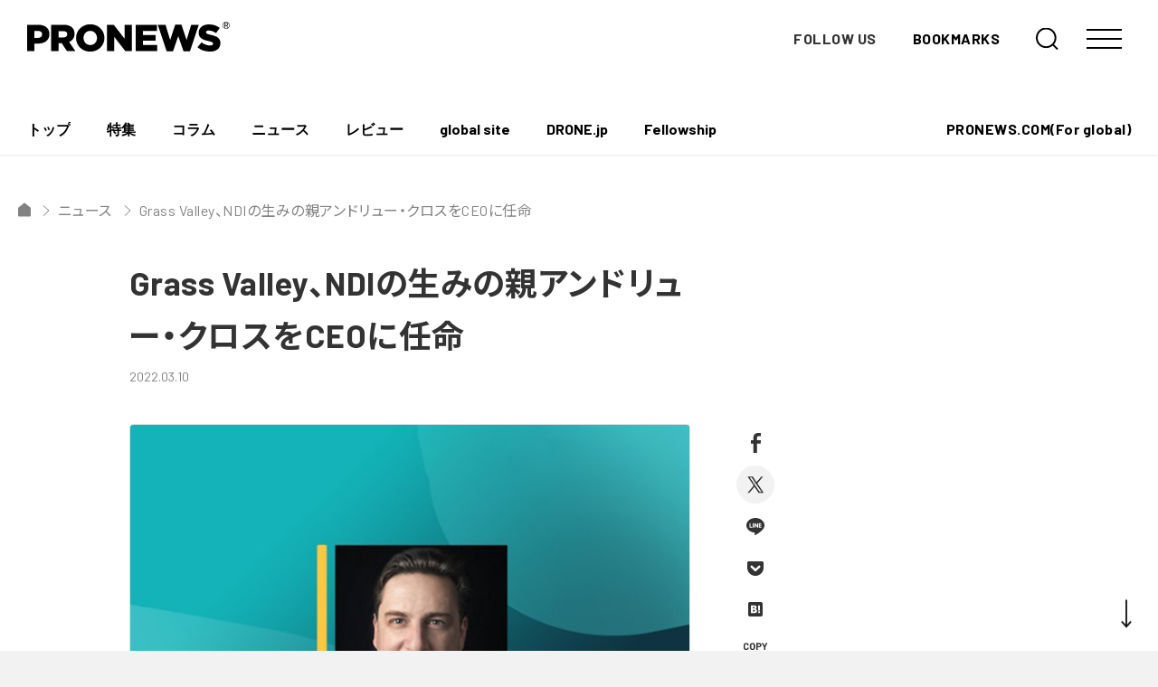

--- FILE ---
content_type: text/html; charset=UTF-8
request_url: https://jp.pronews.com/news/202203101204275451.html
body_size: 14764
content:
<!DOCTYPE html>
<html lang="ja" prefix="og: http://ogp.me/ns# fb: http://ogp.me/ns/fb# article: http://ogp.me/ns/article#">
<head>
<!-- Global site tag (gtag.js) - Google Analytics -->
<script async src="https://www.googletagmanager.com/gtag/js?id=UA-209196-2"></script>
<script>
  window.dataLayer = window.dataLayer || [];
  function gtag(){dataLayer.push(arguments);}
  gtag('js', new Date());

  gtag('config', 'UA-209196-2');
</script>


<meta charset="UTF-8">
<meta name="viewport" content="width=device-width,initial-scale=1,minimum-scale=1.0,maximum-scale=1.0,user-scalable=no">
<link rel="shortcut icon" href="https://d3hhutmcavcnbo.cloudfront.net/assets/images/favicon.ico">
<link rel="apple-touch-icon" href="https://d3hhutmcavcnbo.cloudfront.net/assets/images/apple-touch-icon.png">
<link rel="EditURI" type="application/rsd+xml" title="RSD" href="" />
<link rel="canonical" href="https://jp.pronews.com/news/202203101204275451.html" />

<meta name="description" content="Grass Valley、NDIの生みの親アンドリュー・クロスをCEOに任命 | Grass Valleyは、アンドリュー・クロス氏が同社の最高経営責任者に就任したことを発表した。クロス氏は、Vizrt Groupで3つのブランド（Vizrt、NewTek、NDI）の全製品開発を統括するグローバルR&D部門のプレジデントを務め、NewTek社がVizrt社に買収されるまではCEOを務めていた。Grass ValleyのCEOとして、会社を次の段階へと導き、IP/ソフトウェア/クラウド技術を通じて、顧客のデジタルトランスフォーメーションを促進、メディア/エンターテインメントの未来への移行をサポートするという。Grass ValleyのIPやクラウドの部分がますます加速され…" />


<meta name="keywords" content="プロニュース,4K,デジタルシネマ,3D,DSLR" />
<meta name="language" content="Japanese" />

<!-- 404リダイレクト -->

<!-- title -->
  <title>Grass Valley、NDIの生みの親アンドリュー・クロスをCEOに任命 - PRONEWS : 動画制作のあらゆる情報が集まるトータルガイド</title>


	<meta property="og:site_name" content="PRONEWS : 動画制作のあらゆる情報が集まるトータルガイド" />
	<meta property="og:title" content="Grass Valley、NDIの生みの親アンドリュー・クロスをCEOに任命 - PRONEWS : 動画制作のあらゆる情報が集まるトータルガイド" />
	<meta property="og:url" content="https://jp.pronews.com/news/202203101204275451.html" />
	<meta property="og:description" content='GrassValleyは、アンドリュー・クロス氏が同社の最高経営責任者に就任したことを発表した。クロス氏は、VizrtGroupで3つのブランド（Vizrt、NewTek、NDI）の全製品開発を統括するグローバルR&D部門のプレジデントを務め、NewTek社がVizrt社に買収されるまではCEOを務めていた。GrassValleyのCEOとして、会社を次の段階へと導き、IP/ソフトウェア/クラウド技術を通じて、顧客のデジタルトランスフォーメーションを促進、メディア/エンターテインメントの未来への移行をサポートするという。GrassValleyのIPやクラウドの部分がますます加速...' />
	<meta property="og:type" content="article" />
	<meta property="fb:app_id" content="211440402224591">
	<meta property="og:image" content="https://jp.static.pronews.com/pronewscore/wp-content/uploads/2022/03/220310_GrassValley_03.jpg"/>
	<meta name="twitter:card" content="summary_large_image" />


<link rel="preconnect" href="https://fonts.gstatic.com">
<link href="https://fonts.googleapis.com/css2?family=Barlow:wght@400;500;700&family=Noto+Sans+JP:wght@400;700&display=swap" rel="stylesheet">
<link rel="stylesheet" href="https://d3hhutmcavcnbo.cloudfront.net/assets/main.css">
<script defer src="https://d3hhutmcavcnbo.cloudfront.net/assets/vendor.chunck.js"></script>
<script defer src="https://d3hhutmcavcnbo.cloudfront.net/assets/main.js"></script>

<!-- 特集ページ用にACFで設定したスタイル -->


<script async src="https://securepubads.g.doubleclick.net/tag/js/gpt.js"></script>
<script>
  window.googletag = window.googletag || {cmd: []};
  googletag.cmd.push(function() {
    googletag.defineSlot('/4167682/PRONEWS_01_PCnew', [930, 180], 'div-gpt-ad-1621591731408-0').addService(googletag.pubads());
    googletag.defineSlot('/4167682/ユニット_PRONEWS_01_タブレット', [728, 141], 'div-gpt-ad-1621590614583-0').addService(googletag.pubads());
    googletag.defineSlot('/4167682/PRONEWS_01_SPnew', [300, 58], 'div-gpt-ad-1622168279863-0').addService(googletag.pubads());
    googletag.defineSlot('/4167682/PRONEWS_02', [300, 250], 'div-gpt-ad-1476153587207-1').addService(googletag.pubads());
    googletag.defineSlot('/4167682/PRONEWS_02_Mobile', [300, 250], 'div-gpt-ad-1644997024996-0').addService(googletag.pubads());
    googletag.defineSlot('/4167682/PRONEWS_03', [300, 250], 'div-gpt-ad-1476153587207-2').addService(googletag.pubads());
    googletag.defineSlot('/4167682/PRONEWS_03_smp', [300, 250], 'div-gpt-ad-1621934015525-0').addService(googletag.pubads());
    googletag.defineSlot('/4167682/PRONEWS_09', [300, 250], 'div-gpt-ad-1619071332298-0').addService(googletag.pubads());
    googletag.defineSlot('/4167682/PRONEWS_09_smp', [300, 250], 'div-gpt-ad-1621934062917-0').addService(googletag.pubads());
    googletag.defineSlot('/4167682/PRONEWS_10', [300, 250], 'div-gpt-ad-1619071397327-0').addService(googletag.pubads());
    googletag.defineSlot('/4167682/PRONEWS_10_smp', [300, 250], 'div-gpt-ad-1621934103771-0').addService(googletag.pubads());
    googletag.defineSlot('/4167682/PRONEWS_kenrokukan', [300, 117], 'div-gpt-ad-1621933841407-0').addService(googletag.pubads());
    googletag.defineSlot('/4167682/PRONEWS_kenrokukanSP', [300, 94], 'div-gpt-ad-1621937257358-0').addService(googletag.pubads());
    googletag.defineSlot('/4167682/PRONEWS_05', [300, 250], 'div-gpt-ad-1476153587207-4').addService(googletag.pubads());
    googletag.defineSlot('/4167682/ユニット_PRONEWS_05_スマホ', [300, 250], 'div-gpt-ad-1621303864556-0').addService(googletag.pubads());
    googletag.defineSlot('/4167682/PRONEWS_06', [300, 250], 'div-gpt-ad-1476153587207-5').addService(googletag.pubads());
    googletag.defineSlot('/4167682/ユニット_PRONEWS_06_スマホ', [300, 250], 'div-gpt-ad-1621303939546-0').addService(googletag.pubads());
    googletag.defineSlot('/4167682/PRONEWS_07', [300, 600], 'div-gpt-ad-1476153587207-6').addService(googletag.pubads());
    googletag.pubads().enableSingleRequest();
    googletag.pubads().collapseEmptyDivs();
    googletag.enableServices();
  });
</script>

<script async src="https://pagead2.googlesyndication.com/pagead/js/adsbygoogle.js?client=ca-pub-9485291707798003"
     crossorigin="anonymous"></script><meta name='robots' content='max-image-preview:large' />
<style id='wp-img-auto-sizes-contain-inline-css' type='text/css'>
img:is([sizes=auto i],[sizes^="auto," i]){contain-intrinsic-size:3000px 1500px}
/*# sourceURL=wp-img-auto-sizes-contain-inline-css */
</style>
<link rel='stylesheet' id='sbi_styles-css' href='https://jp.pronews.com/wp-content/plugins/instagram-feed/css/sbi-styles.min.css?ver=6.10.0' type='text/css' media='all' />
<style id='classic-theme-styles-inline-css' type='text/css'>
/*! This file is auto-generated */
.wp-block-button__link{color:#fff;background-color:#32373c;border-radius:9999px;box-shadow:none;text-decoration:none;padding:calc(.667em + 2px) calc(1.333em + 2px);font-size:1.125em}.wp-block-file__button{background:#32373c;color:#fff;text-decoration:none}
/*# sourceURL=/wp-includes/css/classic-themes.min.css */
</style>
<style id='jetpack-global-styles-frontend-style-inline-css' type='text/css'>
:root { --font-headings: unset; --font-base: unset; --font-headings-default: -apple-system,BlinkMacSystemFont,"Segoe UI",Roboto,Oxygen-Sans,Ubuntu,Cantarell,"Helvetica Neue",sans-serif; --font-base-default: -apple-system,BlinkMacSystemFont,"Segoe UI",Roboto,Oxygen-Sans,Ubuntu,Cantarell,"Helvetica Neue",sans-serif;}
/*# sourceURL=jetpack-global-styles-frontend-style-inline-css */
</style>
<script type="text/javascript" id="jetpack-mu-wpcom-settings-js-before">
/* <![CDATA[ */
var JETPACK_MU_WPCOM_SETTINGS = {"assetsUrl":"https://jp.pronews.com/wp-content/mu-plugins/wpcomsh/jetpack_vendor/automattic/jetpack-mu-wpcom/src/build/"};
//# sourceURL=jetpack-mu-wpcom-settings-js-before
/* ]]> */
</script>
	<style>img#wpstats{display:none}</style>
				<style type="text/css">
			.recentcomments a {
				display: inline !important;
				padding: 0 !important;
				margin: 0 !important;
			}

			table.recentcommentsavatartop img.avatar, table.recentcommentsavatarend img.avatar {
				border: 0;
				margin: 0;
			}

			table.recentcommentsavatartop a, table.recentcommentsavatarend a {
				border: 0 !important;
				background-color: transparent !important;
			}

			td.recentcommentsavatarend, td.recentcommentsavatartop {
				padding: 0 0 1px 0;
				margin: 0;
			}

			td.recentcommentstextend {
				border: none !important;
				padding: 0 0 2px 10px;
			}

			.rtl td.recentcommentstextend {
				padding: 0 10px 2px 0;
			}

			td.recentcommentstexttop {
				border: none;
				padding: 0 0 0 10px;
			}

			.rtl td.recentcommentstexttop {
				padding: 0 10px 0 0;
			}
		</style>
		      <meta name="onesignal" content="wordpress-plugin"/>
            <script>

      window.OneSignalDeferred = window.OneSignalDeferred || [];

      OneSignalDeferred.push(function(OneSignal) {
        var oneSignal_options = {};
        window._oneSignalInitOptions = oneSignal_options;

        oneSignal_options['serviceWorkerParam'] = { scope: '/wp-content/plugins/onesignal-free-web-push-notifications/sdk_files/push/onesignal/' };
oneSignal_options['serviceWorkerPath'] = 'OneSignalSDKWorker.js';

        OneSignal.Notifications.setDefaultUrl("https://jp.pronews.com");

        oneSignal_options['wordpress'] = true;
oneSignal_options['appId'] = '7de471a6-116d-4b43-aa0a-d21699350f9c';
oneSignal_options['allowLocalhostAsSecureOrigin'] = true;
oneSignal_options['welcomeNotification'] = { };
oneSignal_options['welcomeNotification']['title'] = "";
oneSignal_options['welcomeNotification']['message'] = "";
oneSignal_options['path'] = "https://jp.pronews.com/wp-content/plugins/onesignal-free-web-push-notifications/sdk_files/";
oneSignal_options['safari_web_id'] = "web.onesignal.auto.511f3fe8-4f38-4cfd-9441-4579acc1dc24";
oneSignal_options['promptOptions'] = { };
oneSignal_options['promptOptions']['actionMessage'] = "最新ニュースの通知を受け取りますか？";
oneSignal_options['promptOptions']['acceptButtonText'] = "はい";
oneSignal_options['promptOptions']['cancelButtonText'] = "いいえ";
              OneSignal.init(window._oneSignalInitOptions);
              OneSignal.Slidedown.promptPush()      });

      function documentInitOneSignal() {
        var oneSignal_elements = document.getElementsByClassName("OneSignal-prompt");

        var oneSignalLinkClickHandler = function(event) { OneSignal.Notifications.requestPermission(); event.preventDefault(); };        for(var i = 0; i < oneSignal_elements.length; i++)
          oneSignal_elements[i].addEventListener('click', oneSignalLinkClickHandler, false);
      }

      if (document.readyState === 'complete') {
           documentInitOneSignal();
      }
      else {
           window.addEventListener("load", function(event){
               documentInitOneSignal();
          });
      }
    </script>
<meta name="description" content="Grass Valleyは、アンドリュー・クロス氏が同社の最高経営責任者に就任したことを発表した。クロス氏は、&hellip;" />
<link rel="icon" href="https://s0.wp.com/i/webclip.png" sizes="32x32" />
<link rel="icon" href="https://s0.wp.com/i/webclip.png" sizes="192x192" />
<link rel="apple-touch-icon" href="https://s0.wp.com/i/webclip.png" />
<meta name="msapplication-TileImage" content="https://s0.wp.com/i/webclip.png" />
<style id='global-styles-inline-css' type='text/css'>
:root{--wp--preset--aspect-ratio--square: 1;--wp--preset--aspect-ratio--4-3: 4/3;--wp--preset--aspect-ratio--3-4: 3/4;--wp--preset--aspect-ratio--3-2: 3/2;--wp--preset--aspect-ratio--2-3: 2/3;--wp--preset--aspect-ratio--16-9: 16/9;--wp--preset--aspect-ratio--9-16: 9/16;--wp--preset--color--black: #000000;--wp--preset--color--cyan-bluish-gray: #abb8c3;--wp--preset--color--white: #ffffff;--wp--preset--color--pale-pink: #f78da7;--wp--preset--color--vivid-red: #cf2e2e;--wp--preset--color--luminous-vivid-orange: #ff6900;--wp--preset--color--luminous-vivid-amber: #fcb900;--wp--preset--color--light-green-cyan: #7bdcb5;--wp--preset--color--vivid-green-cyan: #00d084;--wp--preset--color--pale-cyan-blue: #8ed1fc;--wp--preset--color--vivid-cyan-blue: #0693e3;--wp--preset--color--vivid-purple: #9b51e0;--wp--preset--gradient--vivid-cyan-blue-to-vivid-purple: linear-gradient(135deg,rgb(6,147,227) 0%,rgb(155,81,224) 100%);--wp--preset--gradient--light-green-cyan-to-vivid-green-cyan: linear-gradient(135deg,rgb(122,220,180) 0%,rgb(0,208,130) 100%);--wp--preset--gradient--luminous-vivid-amber-to-luminous-vivid-orange: linear-gradient(135deg,rgb(252,185,0) 0%,rgb(255,105,0) 100%);--wp--preset--gradient--luminous-vivid-orange-to-vivid-red: linear-gradient(135deg,rgb(255,105,0) 0%,rgb(207,46,46) 100%);--wp--preset--gradient--very-light-gray-to-cyan-bluish-gray: linear-gradient(135deg,rgb(238,238,238) 0%,rgb(169,184,195) 100%);--wp--preset--gradient--cool-to-warm-spectrum: linear-gradient(135deg,rgb(74,234,220) 0%,rgb(151,120,209) 20%,rgb(207,42,186) 40%,rgb(238,44,130) 60%,rgb(251,105,98) 80%,rgb(254,248,76) 100%);--wp--preset--gradient--blush-light-purple: linear-gradient(135deg,rgb(255,206,236) 0%,rgb(152,150,240) 100%);--wp--preset--gradient--blush-bordeaux: linear-gradient(135deg,rgb(254,205,165) 0%,rgb(254,45,45) 50%,rgb(107,0,62) 100%);--wp--preset--gradient--luminous-dusk: linear-gradient(135deg,rgb(255,203,112) 0%,rgb(199,81,192) 50%,rgb(65,88,208) 100%);--wp--preset--gradient--pale-ocean: linear-gradient(135deg,rgb(255,245,203) 0%,rgb(182,227,212) 50%,rgb(51,167,181) 100%);--wp--preset--gradient--electric-grass: linear-gradient(135deg,rgb(202,248,128) 0%,rgb(113,206,126) 100%);--wp--preset--gradient--midnight: linear-gradient(135deg,rgb(2,3,129) 0%,rgb(40,116,252) 100%);--wp--preset--font-size--small: 13px;--wp--preset--font-size--medium: 20px;--wp--preset--font-size--large: 36px;--wp--preset--font-size--x-large: 42px;--wp--preset--font-family--albert-sans: 'Albert Sans', sans-serif;--wp--preset--font-family--alegreya: Alegreya, serif;--wp--preset--font-family--arvo: Arvo, serif;--wp--preset--font-family--bodoni-moda: 'Bodoni Moda', serif;--wp--preset--font-family--bricolage-grotesque: 'Bricolage Grotesque', sans-serif;--wp--preset--font-family--cabin: Cabin, sans-serif;--wp--preset--font-family--chivo: Chivo, sans-serif;--wp--preset--font-family--commissioner: Commissioner, sans-serif;--wp--preset--font-family--cormorant: Cormorant, serif;--wp--preset--font-family--courier-prime: 'Courier Prime', monospace;--wp--preset--font-family--crimson-pro: 'Crimson Pro', serif;--wp--preset--font-family--dm-mono: 'DM Mono', monospace;--wp--preset--font-family--dm-sans: 'DM Sans', sans-serif;--wp--preset--font-family--dm-serif-display: 'DM Serif Display', serif;--wp--preset--font-family--domine: Domine, serif;--wp--preset--font-family--eb-garamond: 'EB Garamond', serif;--wp--preset--font-family--epilogue: Epilogue, sans-serif;--wp--preset--font-family--fahkwang: Fahkwang, sans-serif;--wp--preset--font-family--figtree: Figtree, sans-serif;--wp--preset--font-family--fira-sans: 'Fira Sans', sans-serif;--wp--preset--font-family--fjalla-one: 'Fjalla One', sans-serif;--wp--preset--font-family--fraunces: Fraunces, serif;--wp--preset--font-family--gabarito: Gabarito, system-ui;--wp--preset--font-family--ibm-plex-mono: 'IBM Plex Mono', monospace;--wp--preset--font-family--ibm-plex-sans: 'IBM Plex Sans', sans-serif;--wp--preset--font-family--ibarra-real-nova: 'Ibarra Real Nova', serif;--wp--preset--font-family--instrument-serif: 'Instrument Serif', serif;--wp--preset--font-family--inter: Inter, sans-serif;--wp--preset--font-family--josefin-sans: 'Josefin Sans', sans-serif;--wp--preset--font-family--jost: Jost, sans-serif;--wp--preset--font-family--libre-baskerville: 'Libre Baskerville', serif;--wp--preset--font-family--libre-franklin: 'Libre Franklin', sans-serif;--wp--preset--font-family--literata: Literata, serif;--wp--preset--font-family--lora: Lora, serif;--wp--preset--font-family--merriweather: Merriweather, serif;--wp--preset--font-family--montserrat: Montserrat, sans-serif;--wp--preset--font-family--newsreader: Newsreader, serif;--wp--preset--font-family--noto-sans-mono: 'Noto Sans Mono', sans-serif;--wp--preset--font-family--nunito: Nunito, sans-serif;--wp--preset--font-family--open-sans: 'Open Sans', sans-serif;--wp--preset--font-family--overpass: Overpass, sans-serif;--wp--preset--font-family--pt-serif: 'PT Serif', serif;--wp--preset--font-family--petrona: Petrona, serif;--wp--preset--font-family--piazzolla: Piazzolla, serif;--wp--preset--font-family--playfair-display: 'Playfair Display', serif;--wp--preset--font-family--plus-jakarta-sans: 'Plus Jakarta Sans', sans-serif;--wp--preset--font-family--poppins: Poppins, sans-serif;--wp--preset--font-family--raleway: Raleway, sans-serif;--wp--preset--font-family--roboto: Roboto, sans-serif;--wp--preset--font-family--roboto-slab: 'Roboto Slab', serif;--wp--preset--font-family--rubik: Rubik, sans-serif;--wp--preset--font-family--rufina: Rufina, serif;--wp--preset--font-family--sora: Sora, sans-serif;--wp--preset--font-family--source-sans-3: 'Source Sans 3', sans-serif;--wp--preset--font-family--source-serif-4: 'Source Serif 4', serif;--wp--preset--font-family--space-mono: 'Space Mono', monospace;--wp--preset--font-family--syne: Syne, sans-serif;--wp--preset--font-family--texturina: Texturina, serif;--wp--preset--font-family--urbanist: Urbanist, sans-serif;--wp--preset--font-family--work-sans: 'Work Sans', sans-serif;--wp--preset--spacing--20: 0.44rem;--wp--preset--spacing--30: 0.67rem;--wp--preset--spacing--40: 1rem;--wp--preset--spacing--50: 1.5rem;--wp--preset--spacing--60: 2.25rem;--wp--preset--spacing--70: 3.38rem;--wp--preset--spacing--80: 5.06rem;--wp--preset--shadow--natural: 6px 6px 9px rgba(0, 0, 0, 0.2);--wp--preset--shadow--deep: 12px 12px 50px rgba(0, 0, 0, 0.4);--wp--preset--shadow--sharp: 6px 6px 0px rgba(0, 0, 0, 0.2);--wp--preset--shadow--outlined: 6px 6px 0px -3px rgb(255, 255, 255), 6px 6px rgb(0, 0, 0);--wp--preset--shadow--crisp: 6px 6px 0px rgb(0, 0, 0);}:where(.is-layout-flex){gap: 0.5em;}:where(.is-layout-grid){gap: 0.5em;}body .is-layout-flex{display: flex;}.is-layout-flex{flex-wrap: wrap;align-items: center;}.is-layout-flex > :is(*, div){margin: 0;}body .is-layout-grid{display: grid;}.is-layout-grid > :is(*, div){margin: 0;}:where(.wp-block-columns.is-layout-flex){gap: 2em;}:where(.wp-block-columns.is-layout-grid){gap: 2em;}:where(.wp-block-post-template.is-layout-flex){gap: 1.25em;}:where(.wp-block-post-template.is-layout-grid){gap: 1.25em;}.has-black-color{color: var(--wp--preset--color--black) !important;}.has-cyan-bluish-gray-color{color: var(--wp--preset--color--cyan-bluish-gray) !important;}.has-white-color{color: var(--wp--preset--color--white) !important;}.has-pale-pink-color{color: var(--wp--preset--color--pale-pink) !important;}.has-vivid-red-color{color: var(--wp--preset--color--vivid-red) !important;}.has-luminous-vivid-orange-color{color: var(--wp--preset--color--luminous-vivid-orange) !important;}.has-luminous-vivid-amber-color{color: var(--wp--preset--color--luminous-vivid-amber) !important;}.has-light-green-cyan-color{color: var(--wp--preset--color--light-green-cyan) !important;}.has-vivid-green-cyan-color{color: var(--wp--preset--color--vivid-green-cyan) !important;}.has-pale-cyan-blue-color{color: var(--wp--preset--color--pale-cyan-blue) !important;}.has-vivid-cyan-blue-color{color: var(--wp--preset--color--vivid-cyan-blue) !important;}.has-vivid-purple-color{color: var(--wp--preset--color--vivid-purple) !important;}.has-black-background-color{background-color: var(--wp--preset--color--black) !important;}.has-cyan-bluish-gray-background-color{background-color: var(--wp--preset--color--cyan-bluish-gray) !important;}.has-white-background-color{background-color: var(--wp--preset--color--white) !important;}.has-pale-pink-background-color{background-color: var(--wp--preset--color--pale-pink) !important;}.has-vivid-red-background-color{background-color: var(--wp--preset--color--vivid-red) !important;}.has-luminous-vivid-orange-background-color{background-color: var(--wp--preset--color--luminous-vivid-orange) !important;}.has-luminous-vivid-amber-background-color{background-color: var(--wp--preset--color--luminous-vivid-amber) !important;}.has-light-green-cyan-background-color{background-color: var(--wp--preset--color--light-green-cyan) !important;}.has-vivid-green-cyan-background-color{background-color: var(--wp--preset--color--vivid-green-cyan) !important;}.has-pale-cyan-blue-background-color{background-color: var(--wp--preset--color--pale-cyan-blue) !important;}.has-vivid-cyan-blue-background-color{background-color: var(--wp--preset--color--vivid-cyan-blue) !important;}.has-vivid-purple-background-color{background-color: var(--wp--preset--color--vivid-purple) !important;}.has-black-border-color{border-color: var(--wp--preset--color--black) !important;}.has-cyan-bluish-gray-border-color{border-color: var(--wp--preset--color--cyan-bluish-gray) !important;}.has-white-border-color{border-color: var(--wp--preset--color--white) !important;}.has-pale-pink-border-color{border-color: var(--wp--preset--color--pale-pink) !important;}.has-vivid-red-border-color{border-color: var(--wp--preset--color--vivid-red) !important;}.has-luminous-vivid-orange-border-color{border-color: var(--wp--preset--color--luminous-vivid-orange) !important;}.has-luminous-vivid-amber-border-color{border-color: var(--wp--preset--color--luminous-vivid-amber) !important;}.has-light-green-cyan-border-color{border-color: var(--wp--preset--color--light-green-cyan) !important;}.has-vivid-green-cyan-border-color{border-color: var(--wp--preset--color--vivid-green-cyan) !important;}.has-pale-cyan-blue-border-color{border-color: var(--wp--preset--color--pale-cyan-blue) !important;}.has-vivid-cyan-blue-border-color{border-color: var(--wp--preset--color--vivid-cyan-blue) !important;}.has-vivid-purple-border-color{border-color: var(--wp--preset--color--vivid-purple) !important;}.has-vivid-cyan-blue-to-vivid-purple-gradient-background{background: var(--wp--preset--gradient--vivid-cyan-blue-to-vivid-purple) !important;}.has-light-green-cyan-to-vivid-green-cyan-gradient-background{background: var(--wp--preset--gradient--light-green-cyan-to-vivid-green-cyan) !important;}.has-luminous-vivid-amber-to-luminous-vivid-orange-gradient-background{background: var(--wp--preset--gradient--luminous-vivid-amber-to-luminous-vivid-orange) !important;}.has-luminous-vivid-orange-to-vivid-red-gradient-background{background: var(--wp--preset--gradient--luminous-vivid-orange-to-vivid-red) !important;}.has-very-light-gray-to-cyan-bluish-gray-gradient-background{background: var(--wp--preset--gradient--very-light-gray-to-cyan-bluish-gray) !important;}.has-cool-to-warm-spectrum-gradient-background{background: var(--wp--preset--gradient--cool-to-warm-spectrum) !important;}.has-blush-light-purple-gradient-background{background: var(--wp--preset--gradient--blush-light-purple) !important;}.has-blush-bordeaux-gradient-background{background: var(--wp--preset--gradient--blush-bordeaux) !important;}.has-luminous-dusk-gradient-background{background: var(--wp--preset--gradient--luminous-dusk) !important;}.has-pale-ocean-gradient-background{background: var(--wp--preset--gradient--pale-ocean) !important;}.has-electric-grass-gradient-background{background: var(--wp--preset--gradient--electric-grass) !important;}.has-midnight-gradient-background{background: var(--wp--preset--gradient--midnight) !important;}.has-small-font-size{font-size: var(--wp--preset--font-size--small) !important;}.has-medium-font-size{font-size: var(--wp--preset--font-size--medium) !important;}.has-large-font-size{font-size: var(--wp--preset--font-size--large) !important;}.has-x-large-font-size{font-size: var(--wp--preset--font-size--x-large) !important;}.has-albert-sans-font-family{font-family: var(--wp--preset--font-family--albert-sans) !important;}.has-alegreya-font-family{font-family: var(--wp--preset--font-family--alegreya) !important;}.has-arvo-font-family{font-family: var(--wp--preset--font-family--arvo) !important;}.has-bodoni-moda-font-family{font-family: var(--wp--preset--font-family--bodoni-moda) !important;}.has-bricolage-grotesque-font-family{font-family: var(--wp--preset--font-family--bricolage-grotesque) !important;}.has-cabin-font-family{font-family: var(--wp--preset--font-family--cabin) !important;}.has-chivo-font-family{font-family: var(--wp--preset--font-family--chivo) !important;}.has-commissioner-font-family{font-family: var(--wp--preset--font-family--commissioner) !important;}.has-cormorant-font-family{font-family: var(--wp--preset--font-family--cormorant) !important;}.has-courier-prime-font-family{font-family: var(--wp--preset--font-family--courier-prime) !important;}.has-crimson-pro-font-family{font-family: var(--wp--preset--font-family--crimson-pro) !important;}.has-dm-mono-font-family{font-family: var(--wp--preset--font-family--dm-mono) !important;}.has-dm-sans-font-family{font-family: var(--wp--preset--font-family--dm-sans) !important;}.has-dm-serif-display-font-family{font-family: var(--wp--preset--font-family--dm-serif-display) !important;}.has-domine-font-family{font-family: var(--wp--preset--font-family--domine) !important;}.has-eb-garamond-font-family{font-family: var(--wp--preset--font-family--eb-garamond) !important;}.has-epilogue-font-family{font-family: var(--wp--preset--font-family--epilogue) !important;}.has-fahkwang-font-family{font-family: var(--wp--preset--font-family--fahkwang) !important;}.has-figtree-font-family{font-family: var(--wp--preset--font-family--figtree) !important;}.has-fira-sans-font-family{font-family: var(--wp--preset--font-family--fira-sans) !important;}.has-fjalla-one-font-family{font-family: var(--wp--preset--font-family--fjalla-one) !important;}.has-fraunces-font-family{font-family: var(--wp--preset--font-family--fraunces) !important;}.has-gabarito-font-family{font-family: var(--wp--preset--font-family--gabarito) !important;}.has-ibm-plex-mono-font-family{font-family: var(--wp--preset--font-family--ibm-plex-mono) !important;}.has-ibm-plex-sans-font-family{font-family: var(--wp--preset--font-family--ibm-plex-sans) !important;}.has-ibarra-real-nova-font-family{font-family: var(--wp--preset--font-family--ibarra-real-nova) !important;}.has-instrument-serif-font-family{font-family: var(--wp--preset--font-family--instrument-serif) !important;}.has-inter-font-family{font-family: var(--wp--preset--font-family--inter) !important;}.has-josefin-sans-font-family{font-family: var(--wp--preset--font-family--josefin-sans) !important;}.has-jost-font-family{font-family: var(--wp--preset--font-family--jost) !important;}.has-libre-baskerville-font-family{font-family: var(--wp--preset--font-family--libre-baskerville) !important;}.has-libre-franklin-font-family{font-family: var(--wp--preset--font-family--libre-franklin) !important;}.has-literata-font-family{font-family: var(--wp--preset--font-family--literata) !important;}.has-lora-font-family{font-family: var(--wp--preset--font-family--lora) !important;}.has-merriweather-font-family{font-family: var(--wp--preset--font-family--merriweather) !important;}.has-montserrat-font-family{font-family: var(--wp--preset--font-family--montserrat) !important;}.has-newsreader-font-family{font-family: var(--wp--preset--font-family--newsreader) !important;}.has-noto-sans-mono-font-family{font-family: var(--wp--preset--font-family--noto-sans-mono) !important;}.has-nunito-font-family{font-family: var(--wp--preset--font-family--nunito) !important;}.has-open-sans-font-family{font-family: var(--wp--preset--font-family--open-sans) !important;}.has-overpass-font-family{font-family: var(--wp--preset--font-family--overpass) !important;}.has-pt-serif-font-family{font-family: var(--wp--preset--font-family--pt-serif) !important;}.has-petrona-font-family{font-family: var(--wp--preset--font-family--petrona) !important;}.has-piazzolla-font-family{font-family: var(--wp--preset--font-family--piazzolla) !important;}.has-playfair-display-font-family{font-family: var(--wp--preset--font-family--playfair-display) !important;}.has-plus-jakarta-sans-font-family{font-family: var(--wp--preset--font-family--plus-jakarta-sans) !important;}.has-poppins-font-family{font-family: var(--wp--preset--font-family--poppins) !important;}.has-raleway-font-family{font-family: var(--wp--preset--font-family--raleway) !important;}.has-roboto-font-family{font-family: var(--wp--preset--font-family--roboto) !important;}.has-roboto-slab-font-family{font-family: var(--wp--preset--font-family--roboto-slab) !important;}.has-rubik-font-family{font-family: var(--wp--preset--font-family--rubik) !important;}.has-rufina-font-family{font-family: var(--wp--preset--font-family--rufina) !important;}.has-sora-font-family{font-family: var(--wp--preset--font-family--sora) !important;}.has-source-sans-3-font-family{font-family: var(--wp--preset--font-family--source-sans-3) !important;}.has-source-serif-4-font-family{font-family: var(--wp--preset--font-family--source-serif-4) !important;}.has-space-mono-font-family{font-family: var(--wp--preset--font-family--space-mono) !important;}.has-syne-font-family{font-family: var(--wp--preset--font-family--syne) !important;}.has-texturina-font-family{font-family: var(--wp--preset--font-family--texturina) !important;}.has-urbanist-font-family{font-family: var(--wp--preset--font-family--urbanist) !important;}.has-work-sans-font-family{font-family: var(--wp--preset--font-family--work-sans) !important;}
/*# sourceURL=global-styles-inline-css */
</style>
</head>
<body data-root="single">
  <style>
    body{
      overflow-x: hidden;
    }
  </style>
<div class="loading loadingBefore"></div>
<div class="loading loadingAfter"></div>

<div class="wrapper">

<div class="tabMenu">
  <ul class="tabMenu-items">
        <li class="tabMenu-item">
      <a href="/">
        <div class="tabMenu-item-icon">
          <div class="tabMenu-item-iconDefault is-home">
            <img src="https://d3hhutmcavcnbo.cloudfront.net/assets/images/icon/home.svg">
          </div>
          <div class="tabMenu-item-iconActive is-home">
            <img src="https://d3hhutmcavcnbo.cloudfront.net/assets/images/icon/home.svg">
          </div>
        </div>
        <div class="tabMenu-item-label">トップ</div>
      </a>
    </li>
        <li class="tabMenu-item">
      <a href="/special">
        <div class="tabMenu-item-icon">
          <div class="tabMenu-item-iconDefault is-special">
            <img src="https://d3hhutmcavcnbo.cloudfront.net/assets/images/icon/special.svg">
          </div>
          <div class="tabMenu-item-iconActive is-special">
            <img src="https://d3hhutmcavcnbo.cloudfront.net/assets/images/icon/special.svg">
          </div>
        </div>
        <div class="tabMenu-item-label">特集</div>
      </a>
    </li>
        <li class="tabMenu-item">
      <a href="/column">
        <div class="tabMenu-item-icon">
          <div class="tabMenu-item-iconDefault is-column">
            <img src="https://d3hhutmcavcnbo.cloudfront.net/assets/images/icon/column.svg">
          </div>
          <div class="tabMenu-item-iconActive is-column">
            <img src="https://d3hhutmcavcnbo.cloudfront.net/assets/images/icon/column.svg">
          </div>
        </div>
        <div class="tabMenu-item-label">コラム</div>
      </a>
    </li>
        <li class="tabMenu-item">
      <a href="/news">
        <div class="tabMenu-item-icon">
          <div class="tabMenu-item-iconDefault is-news">
            <img src="https://d3hhutmcavcnbo.cloudfront.net/assets/images/icon/news.svg">
          </div>
          <div class="tabMenu-item-iconActive is-news">
            <img src="https://d3hhutmcavcnbo.cloudfront.net/assets/images/icon/news.svg">
          </div>
        </div>
        <div class="tabMenu-item-label">ニュース</div>
      </a>
    </li>
        <li class="tabMenu-item">
      <a href="/review">
        <div class="tabMenu-item-icon">
          <div class="tabMenu-item-iconDefault is-review">
            <img src="https://d3hhutmcavcnbo.cloudfront.net/assets/images/icon/review.svg">
          </div>
          <div class="tabMenu-item-iconActive is-review">
            <img src="https://d3hhutmcavcnbo.cloudfront.net/assets/images/icon/review.svg">
          </div>
        </div>
        <div class="tabMenu-item-label">レビュー</div>
      </a>
    </li>
        <li class="tabMenu-item">
      <a href="https://en.pronews.com/">
        <div class="tabMenu-item-icon">
          <div class="tabMenu-item-iconDefault is-movie">
            <img src="https://d3hhutmcavcnbo.cloudfront.net/assets/images/icon/movie.svg">
          </div>
          <div class="tabMenu-item-iconActive is-movie">
            <img src="https://d3hhutmcavcnbo.cloudfront.net/assets/images/icon/movie.svg">
          </div>
        </div>
        <div class="tabMenu-item-label">global site</div>
      </a>
    </li>
        <li class="tabMenu-item">
      <a href="https://www.drone.jp/">
        <div class="tabMenu-item-icon">
          <div class="tabMenu-item-iconDefault is-lab">
            <img src="https://d3hhutmcavcnbo.cloudfront.net/assets/images/icon/lab.svg">
          </div>
          <div class="tabMenu-item-iconActive is-lab">
            <img src="https://d3hhutmcavcnbo.cloudfront.net/assets/images/icon/lab.svg">
          </div>
        </div>
        <div class="tabMenu-item-label">DRONE.jp</div>
      </a>
    </li>
        <li class="tabMenu-item">
      <a href="/fellowship">
        <div class="tabMenu-item-icon">
          <div class="tabMenu-item-iconDefault is-movie">
            <img src="https://d3hhutmcavcnbo.cloudfront.net/assets/images/icon/movie.svg">
          </div>
          <div class="tabMenu-item-iconActive is-movie">
            <img src="https://d3hhutmcavcnbo.cloudfront.net/assets/images/icon/movie.svg">
          </div>
        </div>
        <div class="tabMenu-item-label">Fellowship</div>
      </a>
    </li>
      </ul>
</div>


<div class="drawerMenu">
  <div class="drawerMenu-close">
    <img src="https://d3hhutmcavcnbo.cloudfront.net/assets/images/icon/close.svg" alt="">
  </div>
  <div class="drawerMenu-inner">
    <div class="drawerMenu-container">
      <div class="drawerMenu-label">MENU</div>
      <p class="drawerMenu-heading">CONTENTS</p>
      <ul class="drawerMenu-items">

                            <li class="drawerMenu-item">
            <input type="button" onClick="location.href='/'" value='トップ'>
          </li>
                            <li class="drawerMenu-item">
            <input type="button" onClick="location.href='/special'" value='特集'>
          </li>
                            <li class="drawerMenu-item">
            <input type="button" onClick="location.href='/column'" value='コラム'>
          </li>
                            <li class="drawerMenu-item">
            <input type="button" onClick="location.href='/news'" value='ニュース'>
          </li>
                            <li class="drawerMenu-item">
            <input type="button" onClick="location.href='/review'" value='レビュー'>
          </li>
                            <li class="drawerMenu-item">
            <input type="button" onClick="location.href='https://en.pronews.com/'" value='global site'>
          </li>
                            <li class="drawerMenu-item">
            <input type="button" onClick="location.href='https://www.drone.jp/'" value='DRONE.jp'>
          </li>
                            <li class="drawerMenu-item">
            <input type="button" onClick="location.href='/fellowship'" value='Fellowship'>
          </li>
        
        <li class="drawerMenu-item">
          <input type="button" onClick="location.href='/category/all'" value='すべての記事'>
        </li>
        <li class="drawerMenu-item sub">
          <input type="button" onClick="location.href='/bookmarks'" value='BOOKMARKS'>
        </li>
      </ul>
      <p class="drawerMenu-heading">INFORMATION</p>
      <ul class="drawerMenu-items">
                <li class="drawerMenu-item">
          <input type="button" onClick="location.href='/about/'" value='PRONEWSとは'>
        </li>
                <li class="drawerMenu-item">
          <input type="button" onClick="location.href='/ad/'" value='広告掲載について'>
        </li>
                <li class="drawerMenu-item">
          <input type="button" onClick="location.href='/press/'" value='プレスリリース'>
        </li>
                <li class="drawerMenu-item">
          <input type="button" onClick="location.href='/partner/'" value='パートナーシップ'>
        </li>
                <li class="drawerMenu-item">
          <input type="button" onClick="location.href='/staff/'" value='スタッフ'>
        </li>
                <li class="drawerMenu-item">
          <input type="button" onClick="location.href='/privacypolicy/'" value='プライバシーポリシー'>
        </li>
                <li class="drawerMenu-item">
          <input type="button" onClick="location.href='/contact/'" value='お問い合わせ'>
        </li>
              </ul>
    </div>
  </div>
</div>
<div class="drawerMenuBg"></div>


<div class="searchModal">
  <div class="searchModal-close">
    <img src="https://d3hhutmcavcnbo.cloudfront.net/assets/images/icon/close-black.svg" alt="">
  </div>

  <div class="searchModal-inner">
    <form role="search" method="get" class="searchModal-form" name="searchModalForm" action="https://jp.pronews.com/">
      <img src="https://d3hhutmcavcnbo.cloudfront.net/assets/images/icon/search.svg" alt="">
      <input type="text" value="" name="s" id="s" class="searchModal-input" />
      <button type="submit" class="searchModal-submit">検索</button>
    </form>
    <!--<div class="searchModal-words">
      <div class="searchModal-words-heading">よく使われているキーワード</div>
      <ul class="searchModal-words-list">
                <li>
          <a href="/?s=dji rs3">dji rs3</a>
        </li>
                <li>
          <a href="/?s=x-h2s">x-h2s</a>
        </li>
                <li>
          <a href="/?s=pico neo 3 レビュー">pico neo 3 レビュー</a>
        </li>
                <li>
          <a href="/?s=alexa 35">alexa 35</a>
        </li>
                <li>
          <a href="/?s=eos r7">eos r7</a>
        </li>
                <li>
          <a href="/?s=mac studio">mac studio</a>
        </li>
                <li>
          <a href="/?s=dji action 2">dji action 2</a>
        </li>
                <li>
          <a href="/?s=insta360 one rs">insta360 one rs</a>
        </li>
                <li>
          <a href="/?s=ショットガンマイク">ショットガンマイク</a>
        </li>
                <li>
          <a href="/?s=blackmagic pocket cinema camera 6k g2">blackmagic pocket cinema camera 6k g2</a>
        </li>
              </ul>
    </div>-->
  </div>
</div>

<div class="header is-fixed visible-pc">
  <div class="header-inner">
      <div class="header-logo"><a href="/"><img src="https://d3hhutmcavcnbo.cloudfront.net/assets/images/common/logo.svg" alt="PRONEWS : 動画制作のあらゆる情報が集まるトータルガイド"></a></div>
  
  <div class="header-links">
    <div class="header-sns">
      <div class="header-sns-label">FOLLOW US</div>
      <ul class="header-sns-items">
                <li class="header-sns-item">
          <a href="https://x.com/pronews" target="_blank">
            <img src="https://d3hhutmcavcnbo.cloudfront.net/assets/images/sns/x-grey.svg" alt="">
          </a>
        </li>
                <li class="header-sns-item">
          <a href="http://www.facebook.com/pronewsjp" target="_blank">
            <img src="https://d3hhutmcavcnbo.cloudfront.net/assets/images/sns/facebook-grey.svg" alt="">
          </a>
        </li>
                <li class="header-sns-item">
          <a href="https://www.youtube.com/channel/UCaRjiWkrHHx0PegklwkRCrw" target="_blank">
            <img src="https://d3hhutmcavcnbo.cloudfront.net/assets/images/sns/youtube-grey.svg" alt="">
          </a>
        </li>
                <li class="header-sns-item">
          <a href="https://www.instagram.com/pronews.jp/" target="_blank">
            <img src="https://d3hhutmcavcnbo.cloudfront.net/assets/images/sns/instagram-grey.svg" alt="">
          </a>
        </li>
                <li class="header-sns-item">
          <a href="/feed" target="_blank">
            <img src="https://d3hhutmcavcnbo.cloudfront.net/assets/images/sns/rss-grey.svg" alt="">
          </a>
        </li>
              </ul>
    </div>
    <a class="header-bookmark" href="/bookmarks">BOOKMARKS</a>
    <div class="header-search">
      <img src="https://d3hhutmcavcnbo.cloudfront.net/assets/images/icon/search.svg" alt="">

      
      <div class="headerSearch">
        <form role="search" method="get" class="headerSearch-form" name="headerSearchForm" action="https://jp.pronews.com/">
          <input type="text" value="" name="s" class="headerSearch-input" />
          <button type="submit" class="headerSearch-submit">検索</button>
        </form>
        <!--<div class="headerSearch-words">
          <div class="headerSearch-words-heading">よく使われているキーワード</div>
          <ul class="headerSearch-words-list">
                          
            <li>
              <input type="button" onClick="location.href='https://jp.pronews.com/?s=dji rs3'" value='dji rs3'>
            </li>
                          
            <li>
              <input type="button" onClick="location.href='https://jp.pronews.com/?s=x-h2s'" value='x-h2s'>
            </li>
                          
            <li>
              <input type="button" onClick="location.href='https://jp.pronews.com/?s=pico neo 3 レビュー'" value='pico neo 3 レビュー'>
            </li>
                          
            <li>
              <input type="button" onClick="location.href='https://jp.pronews.com/?s=alexa 35'" value='alexa 35'>
            </li>
                          
            <li>
              <input type="button" onClick="location.href='https://jp.pronews.com/?s=eos r7'" value='eos r7'>
            </li>
                          
            <li>
              <input type="button" onClick="location.href='https://jp.pronews.com/?s=mac studio'" value='mac studio'>
            </li>
                          
            <li>
              <input type="button" onClick="location.href='https://jp.pronews.com/?s=dji action 2'" value='dji action 2'>
            </li>
                          
            <li>
              <input type="button" onClick="location.href='https://jp.pronews.com/?s=insta360 one rs'" value='insta360 one rs'>
            </li>
                          
            <li>
              <input type="button" onClick="location.href='https://jp.pronews.com/?s=ショットガンマイク'" value='ショットガンマイク'>
            </li>
                          
            <li>
              <input type="button" onClick="location.href='https://jp.pronews.com/?s=blackmagic pocket cinema camera 6k g2'" value='blackmagic pocket cinema camera 6k g2'>
            </li>
                      </ul>
        </div>-->
      </div>
    </div>
  </div>

  <div class="header-hamburger">
    <div>
      <img src="https://d3hhutmcavcnbo.cloudfront.net/assets/images/icon/hamburger.svg" alt="">
    </div>
  </div>

  <nav class="header-nav">
    <div class="header-nav-items">
            <div class="header-nav-item">
                  <input id="global_menu" type="button" onClick="location.href='/'" value='トップ'>
      </div>
            <div class="header-nav-item">
                  <input id="global_menu" type="button" onClick="location.href='/special'" value='特集'>
      </div>
            <div class="header-nav-item">
                  <input id="global_menu" type="button" onClick="location.href='/column'" value='コラム'>
      </div>
            <div class="header-nav-item">
                  <input id="global_menu" type="button" onClick="location.href='/news'" value='ニュース'>
      </div>
            <div class="header-nav-item">
                  <input id="global_menu" type="button" onClick="location.href='/review'" value='レビュー'>
      </div>
            <div class="header-nav-item">
                  <input id="global_menu" type="button" onClick="location.href='https://en.pronews.com/'" value='global site'>
      </div>
            <div class="header-nav-item">
                  <input id="global_menu" type="button" onClick="location.href='https://www.drone.jp/'" value='DRONE.jp'>
      </div>
            <div class="header-nav-item">
                  <input id="global_menu" type="button" onClick="location.href='/fellowship'" value='Fellowship'>
      </div>
            <div class="header-nav-hoverLine"></div>
    </div>
    <div class="header-nav-gl"><a href="https://en.pronews.com">PRONEWS.COM(For global)</a></div>
  </nav>
</div>
<div class="megaMenuBg"></div>
</div>

<header class="header">
  <div class="header-inner">
      <div class="header-logo"><a href="/"><img src="https://d3hhutmcavcnbo.cloudfront.net/assets/images/common/logo.svg" alt="PRONEWS : 動画制作のあらゆる情報が集まるトータルガイド"></a></div>
  
  <div class="header-links">
    <div class="header-sns">
      <div class="header-sns-label">FOLLOW US</div>
      <ul class="header-sns-items">
                <li class="header-sns-item">
          <a href="https://x.com/pronews" target="_blank">
            <img src="https://d3hhutmcavcnbo.cloudfront.net/assets/images/sns/x-grey.svg" alt="">
          </a>
        </li>
                <li class="header-sns-item">
          <a href="http://www.facebook.com/pronewsjp" target="_blank">
            <img src="https://d3hhutmcavcnbo.cloudfront.net/assets/images/sns/facebook-grey.svg" alt="">
          </a>
        </li>
                <li class="header-sns-item">
          <a href="https://www.youtube.com/channel/UCaRjiWkrHHx0PegklwkRCrw" target="_blank">
            <img src="https://d3hhutmcavcnbo.cloudfront.net/assets/images/sns/youtube-grey.svg" alt="">
          </a>
        </li>
                <li class="header-sns-item">
          <a href="https://www.instagram.com/pronews.jp/" target="_blank">
            <img src="https://d3hhutmcavcnbo.cloudfront.net/assets/images/sns/instagram-grey.svg" alt="">
          </a>
        </li>
                <li class="header-sns-item">
          <a href="/feed" target="_blank">
            <img src="https://d3hhutmcavcnbo.cloudfront.net/assets/images/sns/rss-grey.svg" alt="">
          </a>
        </li>
              </ul>
    </div>
    <a class="header-bookmark" href="/bookmarks">BOOKMARKS</a>
    <div class="header-search">
      <img src="https://d3hhutmcavcnbo.cloudfront.net/assets/images/icon/search.svg" alt="">

      
      <div class="headerSearch">
        <form role="search" method="get" class="headerSearch-form" name="headerSearchForm" action="https://jp.pronews.com/">
          <input type="text" value="" name="s" class="headerSearch-input" />
          <button type="submit" class="headerSearch-submit">検索</button>
        </form>
        <!--<div class="headerSearch-words">
          <div class="headerSearch-words-heading">よく使われているキーワード</div>
          <ul class="headerSearch-words-list">
                          
            <li>
              <input type="button" onClick="location.href='https://jp.pronews.com/?s=dji rs3'" value='dji rs3'>
            </li>
                          
            <li>
              <input type="button" onClick="location.href='https://jp.pronews.com/?s=x-h2s'" value='x-h2s'>
            </li>
                          
            <li>
              <input type="button" onClick="location.href='https://jp.pronews.com/?s=pico neo 3 レビュー'" value='pico neo 3 レビュー'>
            </li>
                          
            <li>
              <input type="button" onClick="location.href='https://jp.pronews.com/?s=alexa 35'" value='alexa 35'>
            </li>
                          
            <li>
              <input type="button" onClick="location.href='https://jp.pronews.com/?s=eos r7'" value='eos r7'>
            </li>
                          
            <li>
              <input type="button" onClick="location.href='https://jp.pronews.com/?s=mac studio'" value='mac studio'>
            </li>
                          
            <li>
              <input type="button" onClick="location.href='https://jp.pronews.com/?s=dji action 2'" value='dji action 2'>
            </li>
                          
            <li>
              <input type="button" onClick="location.href='https://jp.pronews.com/?s=insta360 one rs'" value='insta360 one rs'>
            </li>
                          
            <li>
              <input type="button" onClick="location.href='https://jp.pronews.com/?s=ショットガンマイク'" value='ショットガンマイク'>
            </li>
                          
            <li>
              <input type="button" onClick="location.href='https://jp.pronews.com/?s=blackmagic pocket cinema camera 6k g2'" value='blackmagic pocket cinema camera 6k g2'>
            </li>
                      </ul>
        </div>-->
      </div>
    </div>
  </div>

  <div class="header-hamburger">
    <div>
      <img src="https://d3hhutmcavcnbo.cloudfront.net/assets/images/icon/hamburger.svg" alt="">
    </div>
  </div>

  <nav class="header-nav">
    <div class="header-nav-items">
            <div class="header-nav-item">
                  <input id="global_menu" type="button" onClick="location.href='/'" value='トップ'>
      </div>
            <div class="header-nav-item">
                  <input id="global_menu" type="button" onClick="location.href='/special'" value='特集'>
      </div>
            <div class="header-nav-item">
                  <input id="global_menu" type="button" onClick="location.href='/column'" value='コラム'>
      </div>
            <div class="header-nav-item">
                  <input id="global_menu" type="button" onClick="location.href='/news'" value='ニュース'>
      </div>
            <div class="header-nav-item">
                  <input id="global_menu" type="button" onClick="location.href='/review'" value='レビュー'>
      </div>
            <div class="header-nav-item">
                  <input id="global_menu" type="button" onClick="location.href='https://en.pronews.com/'" value='global site'>
      </div>
            <div class="header-nav-item">
                  <input id="global_menu" type="button" onClick="location.href='https://www.drone.jp/'" value='DRONE.jp'>
      </div>
            <div class="header-nav-item">
                  <input id="global_menu" type="button" onClick="location.href='/fellowship'" value='Fellowship'>
      </div>
            <div class="header-nav-hoverLine"></div>
    </div>
    <div class="header-nav-gl"><a href="https://en.pronews.com">PRONEWS.COM(For global)</a></div>
  </nav>
</div>
<div class="megaMenuBg"></div>
</header>

<div class="headerHamburger">
  <div><img src="https://d3hhutmcavcnbo.cloudfront.net/assets/images/icon/hamburger-sp.svg" alt=""></div>
</div>

<main class="main">
  <!-- 特集ページ用背景レイヤー -->
  






<div class="breadcrumb">
  <ol itemscope itemtype="http://schema.org/BreadcrumbList" class="breadcrumb-inner">
    <li itemprop="itemListElement" itemscope itemtype="http://schema.org/ListItem">
      <a itemprop="item" href="https://jp.pronews.com/"><span itemprop="name">トップ</span></a>
      <meta itemprop="position" content="1" />
    </li>

                                <li itemprop="itemListElement" itemscope itemtype="http://schema.org/ListItem">
                <a itemprop="item" href="/news"><span itemprop="name">ニュース</span></a>
                <meta itemprop="position" content="2" />
              </li>
              <li itemprop="itemListElement" itemscope itemtype="http://schema.org/ListItem">
                <a itemprop="item" href="/news/202203101204275451.html" class="Current"><span itemprop="name">Grass Valley、NDIの生みの親アンドリュー・クロスをCEOに任命</span></a>
                <meta itemprop="position" content="3" />
              </li>


              


        </ol>
</div>

<article class="article" data-postid = "275451">
  <div class="mainLayout">
    <div class="mainLayout-inner">
      <div class="mainLayout-contents">

        <header class="articleHeader">
            

              

              <h1 class="articleHeader-title">Grass Valley、NDIの生みの親アンドリュー・クロスをCEOに任命</h1>
          
          <div class="articleHeader-date">2022.03.10&emsp;</div>
        </header>


        <div class="articleBody articleBodyFlex">
          <div class="articleBody-inner">

                                          <div class="articleBody-mv">
                  <img width="625" height="469" src="https://jp.static.pronews.com/pronewscore/wp-content/uploads/2022/03/220310_GrassValley_03.jpg" class="attachment-full size-full wp-post-image" alt="" decoding="async" fetchpriority="high" srcset="https://jp.static.pronews.com/pronewscore/wp-content/uploads/2022/03/220310_GrassValley_03.jpg 625w, https://jp.static.pronews.com/pronewscore/wp-content/uploads/2022/03/220310_GrassValley_03-300x225.jpg 300w, https://jp.static.pronews.com/pronewscore/wp-content/uploads/2022/03/220310_GrassValley_03-196x147.jpg 196w, https://jp.static.pronews.com/pronewscore/wp-content/uploads/2022/03/220310_GrassValley_03-96x72.jpg 96w, https://jp.static.pronews.com/pronewscore/wp-content/uploads/2022/03/220310_GrassValley_03-85x63.jpg 85w, https://jp.static.pronews.com/pronewscore/wp-content/uploads/2022/03/220310_GrassValley_03-430x322.jpg 430w" sizes="(max-width: 625px) 100vw, 625px" />                </div>
                <p class="eyecatchcaption"></p>
              
              
<div class="articleAd">
	<!-- Begin DFP: /4167682/PRONEWS_05 SP-->
	<div id='div-gpt-ad-1621303864556-0' style='min-width: 300px; min-height: 250px;'>
	  <script>
	    googletag.cmd.push(function() { googletag.display('div-gpt-ad-1621303864556-0'); });
	  </script>
	</div>
</div>
<p>Grass Valleyは、アンドリュー・クロス氏が同社の最高経営責任者に就任したことを発表した。クロス氏は、Vizrt Groupで3つのブランド（Vizrt、NewTek、NDI）の全製品開発を統括するグローバルR&#038;D部門のプレジデントを務め、NewTek社がVizrt社に買収されるまではCEOを務めていた。</p>

<p>Grass ValleyのCEOとして、会社を次の段階へと導き、IP/ソフトウェア/クラウド技術を通じて、顧客のデジタルトランスフォーメーションを促進、メディア/エンターテインメントの未来への移行をサポートするという。Grass ValleyのIPやクラウドの部分がますます加速されるだろう。</p>


<p>グラスバレーのExecutive Chairman、Louis Hernandez Jr.氏は次のようにコメントしている。</p>

<div class="prnbox"><p>
アンドリューは、業界に関する深い知識と経験豊かなシニアリーダーです。メディアテクノロジー事業をソフトウェアとクラウドをベースとする新時代に移行させた実績を持っています。</p>

<p>会社や業界にとって変革の時期にアンドリューが入社してくれることをうれしく思います。優れた経営陣とともに、グラスバレーの方向性とリーダーシップを発揮してくれることを期待しています。
</p></div>


<p>クロス氏は、グラスバレーのビジョンであるGV Media Universe（GVMU）の実現に向け、チームをリードしていく。GVMUとは、メディア企業がクラウド/オンプレミス/ハイブリッドを組み合わせ、将来の需要に適応しながらライブプロダクション環境を構築できるようにするデジタル接続されたコミュニティとしている。</p>


<p>GVMUをオープンにすることで、すべてのベンダーにとって次の大きな業界の転換を加速させることを目的としている。クロス氏は、豊富な実体験をもとに、この課題に取り組んでいる。</p>

<p>アンドリュー・クロス氏は、NewTek社時代にソフトウェア技術を使い、初のリアルタイム統合ライブ制作システムを構築する先駆者となった。これにより、新世代のライブビデオ制作が誕生し、インターネットのライブストリーミング革命に拍車がかかり、企業/教育機関/政府/ウェブストリーマー/教会などが、視聴者にビデオを配信できるようになった。クロス氏が産み出し、推進したNDIは、ライブビデオ制作のための標準規格となり、何千もの企業、何億ものユーザーに使用されている。</p>

<p>アンドリュー・クロス氏は次のようにコメントしている。</p>

<div class="prnbox"><p>
このようなエキサイティングな時期にグラスバレーに入社することを光栄に思います。メディア企業がクラウドに移行する中で、私たちの使命は、ソフトウェアベースの技術への移行をリードしていくことです。</p>

<p>私の個人的な原動力は、常にテクノロジーを使って映像業界を革新し、より多くの人々がより多くの映像を制作できるようにすることです。この業界で最も影響力があり尊敬されている企業の一員として、次のステップに進むのに、これほどふさわしいタイミングはありません。</p></div>




                            
                            
                    <br><hr><br><a href="https://jp.pronews.com/fellowship/libec"><img src="https://jp.static.pronews.com/pronewscore/wp-content/uploads/2025/01/fellow_article_libec.jpg" style="border: 1px solid #c4c4c4;"></a>
                    <br><br><a href="https://jp.pronews.com/fellowship/matrox.japanmaterial"><img src="https://jp.static.pronews.com/pronewscore/wp-content/uploads/2025/04/fellow_article_matrox_japanmaterial.jpg" style="border: 1px solid #c4c4c4;"></a>

             
                             
              
          </div>

          
<div class="articleShareSticky">
  <ul class="articleShareSticky-items">
    <li class="articleShareSticky-item">
      <a href="//www.facebook.com/sharer.php?src=bm&u=https://jp.pronews.com/news/202203101204275451.html&t=Grass Valley、NDIの生みの親アンドリュー・クロスをCEOに任命" target="_blank">
         <img src="https://d3hhutmcavcnbo.cloudfront.net/assets/images/sns/facebook-black.svg" alt="">
      </a>
    </li>
    <li class="articleShareSticky-item">
      <a href="//twitter.com/share?text=Grass Valley、NDIの生みの親アンドリュー・クロスをCEOに任命&url=https://jp.pronews.com/news/202203101204275451.html" target="_blank">
        <img src="https://d3hhutmcavcnbo.cloudfront.net/assets/images/sns/x-black.svg" alt="">
      </a>
    </li>
    <li class="articleShareSticky-item">
      <a href="//line.me/R/msg/text/?Grass Valley、NDIの生みの親アンドリュー・クロスをCEOに任命%0Ahttps://jp.pronews.com/news/202203101204275451.html" target="_blank">
        <img src="https://d3hhutmcavcnbo.cloudfront.net/assets/images/sns/line-black.svg" alt="">
      </a>
    </li>
    <li class="articleShareSticky-item">
      <a href="//getpocket.com/edit?url=https://jp.pronews.com/news/202203101204275451.html&title=Grass Valley、NDIの生みの親アンドリュー・クロスをCEOに任命" target="_blank">
        <img src="https://d3hhutmcavcnbo.cloudfront.net/assets/images/sns/pocket-black.svg" alt="">
      </a>
    </li>
    <li class="articleShareSticky-item">
      <a href="//b.hatena.ne.jp/add?mode=confirm&url=https://jp.pronews.com/news/202203101204275451.html" target="_blank">
        <img src="https://d3hhutmcavcnbo.cloudfront.net/assets/images/sns/hatebu-black.svg" alt="">
      </a>
    </li>
    <li class="articleShareSticky-item is-copyURL">
      <span>
        <img src="https://d3hhutmcavcnbo.cloudfront.net/assets/images/sns/copyurl.svg" alt="">
      </span>
    </li>
    <li class="articleShareSticky-item is-bookmark">
      <div class="default-label">
        <img src="https://d3hhutmcavcnbo.cloudfront.net/assets/images/sns/bookmark.svg" alt="">
      </div>
      <a href="/bookmarks" class="added-label">
        <img src="https://d3hhutmcavcnbo.cloudfront.net/assets/images/sns/bookmark-added.svg" alt="">
      </a>
    </li>
  </ul>
</div>


        </div>

        
<div class="articleAd">
	<!-- Begin DFP: /4167682/PRONEWS_06 SP-->
	<div id='div-gpt-ad-1621303939546-0' style='min-width: 300px; min-height: 250px;'>
	  <script>
	    googletag.cmd.push(function() { googletag.display('div-gpt-ad-1621303939546-0'); });
	  </script>
	</div>
</div>

<div class="articleAd">
      <a href="https://jp.pronews.com/special/eizohumanfiles2025.html" target="_blank"> 
         <img src="https://jp.static.pronews.com/pronewscore/wp-content/uploads/2025/05/eizohumanfiles2025_banner.jpg" alt="映像人ファイル2025">
      </a>
</div>

<div class="articleAd">
      <a href="https://jp.pronews.com/special/nab2025" target="_blank"> 
         <img src="https://jp.static.pronews.com/pronewscore/wp-content/uploads/2025/03/bnr_nab2025_600_03.jpg" alt="NAB2025スペシャルレポート">
      </a>
</div>

<div class="articleAd">
      <a href="https://www.system5.co.jp/recruit/entry_top/career/career-usedcheck/" rel="nofollow noopener" target="_blank"> 
        <img src="https://jp.static.pronews.com/pronewscore/wp-content/uploads/2025/07/system5_used_recruit_600x500.jpg" alt="システムファイブ正社員募集">
      </a>
</div>
        <style>
        .sys5{
          position: relative;
        }
        .sys5:before{
          content:'広告';
          position: absolute;
          background:#828282;
          border-radius:3px;
          top: 1rem;
          left: 1rem;
          margin: 0;
          line-height: 1;
          padding:0.3rem 0.2rem;
          font-size: 12px;
          color:#fff;
        }
        .sys5:after{
          content:'システムファイブ';
          position: absolute;
          color:#828282;
          top: 1rem;
          left: 3.2rem;
          margin: 0;
          line-height: 1;
          padding:0.3rem;
          font-size: 12px;
        }
        .imgrowbox{
          display: flex;
          justify-content: space-between;
          margin: 3rem auto;
          width:  625px;
        }
        .imgrowbox img{
          width: 300px;
          height: auto;
          border:1px solid #e0e0e0;
          border-radius: 4px;
        }
        @media screen and (max-width: 375px) {
          .imgrowbox{
            flex-flow: column;
            width:  100%;
          }
          .imgrowbox div{
            margin-bottom:3rem;
          }
          .imgrowbox img {
              width: 100%;
              display: block;
              margin: 0 auto;
          }
        }
        </style>

        
          
        <div class="articleAside">
          <div class="articleAside-inner">
            <div class="relatedArticle">
    <h3 class="articleAside-heading">最近投稿された記事</h3>
  <div class="relatedArticle-inner swiper-container">
    <ul class="relatedArticle-items swiper-wrapper">
              <li class="relatedArticle-item swiper-slide">
        <a href="https://jp.pronews.com/news/202512200957707873.html">
          <article>
            <div class="relatedArticle-item-thumb">
            <img src="https://jp.pronews.com/wp-content/uploads/2025/12/251219_CS742H_topwT464wtB-560x410.jpg?crop=1" alt="ATEN、デュアル4K対応KVMスイッチ「CS742H」発売。2台のPCを快適に切替操作、切替時も安定表示" loading="lazy">
            </div>
            <div class="relatedArticle-item-body">
              <p class="relatedArticle-item-title">ATEN、デュアル4K対応KVMスイッチ「CS742H」発売。2台のPCを快適に切替操作、切替時も安定表示</p>
              <time class="relatedArticle-item-date">2025.12.20</time>

                          </div>
          </article>
        </a>
      </li>
            <li class="relatedArticle-item swiper-slide">
        <a href="https://jp.pronews.com/news/202512191900707920.html">
          <article>
            <div class="relatedArticle-item-thumb">
            <img src="https://jp.pronews.com/wp-content/uploads/2025/12/251219_Avid_ProTools_topf3sPnf44-560x410.jpg?crop=1" alt="Avid、Pro Tools 2025.12公開。世界初「Audio Vivid」対応、没入型3Dオーディオ制作を加速" loading="lazy">
            </div>
            <div class="relatedArticle-item-body">
              <p class="relatedArticle-item-title">Avid、Pro Tools 2025.12公開。世界初「Audio Vivid」対応、没入型3Dオーディオ制作を加速</p>
              <time class="relatedArticle-item-date">2025.12.19</time>

                          </div>
          </article>
        </a>
      </li>
            <li class="relatedArticle-item swiper-slide">
        <a href="https://jp.pronews.com/news/202512191809707892.html">
          <article>
            <div class="relatedArticle-item-thumb">
            <img src="https://jp.pronews.com/wp-content/uploads/2025/12/251219_soumu_topCpbplMMu-560x410.jpg?crop=1" alt="総務省、放送コンテンツ製作の適正化へ講習会を実施。弁護士による無料法律相談も" loading="lazy">
            </div>
            <div class="relatedArticle-item-body">
              <p class="relatedArticle-item-title">総務省、放送コンテンツ製作の適正化へ講習会を実施。弁護士による無料法律相談も</p>
              <time class="relatedArticle-item-date">2025.12.19</time>

                          </div>
          </article>
        </a>
      </li>
                </ul>
  </div>
</div>
  <div class="relatedKeyword">
    <h3 class="articleAside-heading">関連キーワード</h3>
    <ul>
              <li><a href="/tag/grass-valley">Grass Valley</a></li>
              <li><a href="/tag/ndi">NDI</a></li>
          </ul>
  </div>

<div class="articleShare">
  <h3 class="articleAside-heading">この記事をシェア・ブックマークする</h3>
  <ul class="articleShare-items">
    <li class="articleShare-item">
      <a href="//www.facebook.com/sharer.php?src=bm&u=https://jp.pronews.com/news/202203101204275451.html&t=Grass Valley、NDIの生みの親アンドリュー・クロスをCEOに任命" target="_blank">
        <img src="https://d3hhutmcavcnbo.cloudfront.net/assets/images/sns/facebook-black.svg" alt="">
      </a>
    </li>
    <li class="articleShare-item">
      <a href="//twitter.com/share?text=Grass Valley、NDIの生みの親アンドリュー・クロスをCEOに任命&url=https://jp.pronews.com/news/202203101204275451.html" target="_blank">
        <img src="https://d3hhutmcavcnbo.cloudfront.net/assets/images/sns/x-black.svg" alt="">
      </a>
    </li>
    <li class="articleShare-item">
      <a href="//line.me/R/msg/text/?Grass Valley、NDIの生みの親アンドリュー・クロスをCEOに任命%0Ahttps://jp.pronews.com/news/202203101204275451.html" target="_blank">
        <img src="https://d3hhutmcavcnbo.cloudfront.net/assets/images/sns/line-black.svg" alt="">
      </a>
    </li>
    <li class="articleShare-item">
      <a href="//getpocket.com/edit?url=https://jp.pronews.com/news/202203101204275451.html&title=Grass Valley、NDIの生みの親アンドリュー・クロスをCEOに任命" target="_blank">
        <img src="https://d3hhutmcavcnbo.cloudfront.net/assets/images/sns/pocket-black.svg" alt="">
      </a>
    </li>
    <li class="articleShare-item">
      <a href="//b.hatena.ne.jp/add?mode=confirm&url=https://jp.pronews.com/news/202203101204275451.html" target="_blank">
        <img src="https://d3hhutmcavcnbo.cloudfront.net/assets/images/sns/hatebu-black.svg" alt="">
      </a>
    </li>
    <li class="articleShare-item is-copyURL">
      <span>
        <img src="https://d3hhutmcavcnbo.cloudfront.net/assets/images/sns/copyurl.svg" alt="">
      </span>
    </li>
    <li class="articleShare-item is-bookmark">
      <div class="default-label"><img src="https://d3hhutmcavcnbo.cloudfront.net/assets/images/sns/bookmark.svg" alt=""></div>
      <a href="/bookmarks" class="added-label"><img src="https://d3hhutmcavcnbo.cloudfront.net/assets/images/sns/bookmark-added.svg" alt=""></a>
    </li>
  </ul>

  <div class="articleShare-followus">
    <div class="articleShare-followus-label">FOLLOW US</div>
    <ul class="articleShare-followus-items">
            <li class="articleShare-followus-item">
        <a href="https://x.com/pronews" target="_blank">
          <img src="https://d3hhutmcavcnbo.cloudfront.net/assets/images/sns/x.svg" alt="">
        </a>
      </li>
            <li class="articleShare-followus-item">
        <a href="http://www.facebook.com/pronewsjp" target="_blank">
          <img src="https://d3hhutmcavcnbo.cloudfront.net/assets/images/sns/facebook.svg" alt="">
        </a>
      </li>
            <li class="articleShare-followus-item">
        <a href="https://www.youtube.com/channel/UCaRjiWkrHHx0PegklwkRCrw" target="_blank">
          <img src="https://d3hhutmcavcnbo.cloudfront.net/assets/images/sns/youtube.svg" alt="">
        </a>
      </li>
            <li class="articleShare-followus-item">
        <a href="https://www.instagram.com/pronews.jp/" target="_blank">
          <img src="https://d3hhutmcavcnbo.cloudfront.net/assets/images/sns/instagram.svg" alt="">
        </a>
      </li>
            <li class="articleShare-followus-item">
        <a href="/feed" target="_blank">
          <img src="https://d3hhutmcavcnbo.cloudfront.net/assets/images/sns/rss.svg" alt="">
        </a>
      </li>
          </ul>
  </div>
</div>


          </div>
        </div>

<!-- スマホ用ランキング表示一時停止中 -->


        <!-- PC時は表示なし　-->




      </div>

      <div class="mainLayout-side">
        
<div class="sideAd">

  <div class="sideAd-item">
    <!-- Begin DFP: /4167682/PRONEWS_05 PC-->
    <div id='div-gpt-ad-1476153587207-4' style='height:250px; width:300px;'>
    <script type='text/javascript'>
      googletag.cmd.push(function() { googletag.display('div-gpt-ad-1476153587207-4'); });
    </script>
    </div>
  </div>

  <div class="sideAd-item">
    <!-- Begin DFP: /4167682/PRONEWS_06 PC-->
    <div id='div-gpt-ad-1476153587207-5' style='height:250px; width:300px;'>
      <script type='text/javascript'>
        googletag.cmd.push(function() { googletag.display('div-gpt-ad-1476153587207-5'); });
      </script>
    </div>
  </div>

</div>

<div class="sideAdBottom">
  <div class="sideAdBottom-item">
    <!-- Begin DFP: /4167682/PRONEWS_07 PCのみ-->
    <div id='div-gpt-ad-1476153587207-6' style='height:600px; width:300px;'>
      <script>
        googletag.cmd.push(function() { googletag.display('div-gpt-ad-1476153587207-6'); });
      </script>
    </div>
  </div>
</div>
<div class="sideAdBottom">
  <div class="sideAdBottom-item">
      <a href="https://jp.pronews.com/special/eizohumanfiles2025.html" target="_blank"> 
         <img src="https://jp.static.pronews.com/pronewscore/wp-content/uploads/2025/05/eizohumanfiles2025_banner.jpg" alt="映像人ファイル2025">
      </a>
  </div>
</div>
<div class="sideAdBottom">
  <div class="sideAdBottom-item">
      <a href="https://jp.pronews.com/special/nab2025" target="_blank"> 
         <img src="https://jp.static.pronews.com/pronewscore/wp-content/uploads/2025/03/bnr_nab2025_600_03.jpg" alt="NAB2025スペシャルレポート">
      </a>
  </div>
</div>
<div class="sideAdBottom">
  <div class="sideAdBottom-item">
        <a href="https://www.system5.co.jp/recruit/entry_top/career/career-usedcheck/" rel="nofollow noopener" target="_blank"> 
         <img src="https://jp.static.pronews.com/pronewscore/wp-content/uploads/2025/07/system5_used_recruit_600x500.jpg" alt="システムファイブ正社員募集">
      </a>
  </div>
</div>


<ul class="sideButton">
    <li class="sideButton-item">
    <a href="/news/">ニュース一覧</a>
  </li>
    <li class="sideButton-item">
    <a href="/columntitle/">コラムタイトル一覧</a>
  </li>
    <li class="sideButton-item">
    <a href="/specialtitle/">特集タイトル一覧</a>
  </li>
    <li class="sideButton-item">
    <a href="/writer/">ライターリスト</a>
  </li>
  </ul>
      </div>
    </div>
  </div>
</article>

  </main>

  <footer class="footer">
    <div class="footer-inner">
      <div class="footer-logo">
        <a href="/"><img src="https://d3hhutmcavcnbo.cloudfront.net/assets/images/common/logo-grey.svg" alt=""></a>
      </div>
      <div class="footer-links">
        <div class="footer-links-column">
          <p class="footer-links-heading">CONTENTS</p>
          <ul class="footer-links-items">
                          
              <li class="footer-links-item">
               <input type="button" onClick="location.href='/'" value='トップ'>
              </li>
                          
              <li class="footer-links-item">
               <input type="button" onClick="location.href='/special'" value='特集'>
              </li>
                          
              <li class="footer-links-item">
               <input type="button" onClick="location.href='/column'" value='コラム'>
              </li>
                          
              <li class="footer-links-item">
               <input type="button" onClick="location.href='/news'" value='ニュース'>
              </li>
                          
              <li class="footer-links-item">
               <input type="button" onClick="location.href='/review'" value='レビュー'>
              </li>
                          
              <li class="footer-links-item">
               <input type="button" onClick="location.href='https://en.pronews.com/'" value='global site'>
              </li>
                          
              <li class="footer-links-item">
               <input type="button" onClick="location.href='https://www.drone.jp/'" value='DRONE.jp'>
              </li>
                          
              <li class="footer-links-item">
               <input type="button" onClick="location.href='/fellowship'" value='Fellowship'>
              </li>
                        <li class="footer-links-item sub"> 
              <input type="button" onClick="location.href='/bookmarks'" value='BOOKMARKS'>
            </li>
          </ul>
        </div>
        <div class="footer-links-column">
          <p class="footer-links-heading">INFORMATION</p>
          <ul class="footer-links-items">
                        <li class="footer-links-item">
               <input type="button" onClick="location.href='/about/'" value='PRONEWSとは'>
            </li>
                        <li class="footer-links-item">
               <input type="button" onClick="location.href='/ad/'" value='広告掲載について'>
            </li>
                        <li class="footer-links-item">
               <input type="button" onClick="location.href='/press/'" value='プレスリリース'>
            </li>
                        <li class="footer-links-item">
               <input type="button" onClick="location.href='/partner/'" value='パートナーシップ'>
            </li>
                        <li class="footer-links-item">
               <input type="button" onClick="location.href='/staff/'" value='スタッフ'>
            </li>
                        <li class="footer-links-item">
               <input type="button" onClick="location.href='/privacypolicy/'" value='プライバシーポリシー'>
            </li>
                        <li class="footer-links-item">
               <input type="button" onClick="location.href='/contact/'" value='お問い合わせ'>
            </li>
                      </ul>
        </div>
      </div>
      <div class="footer-social">
        <div class="footer-social-box">
          <p class="footer-social-heading">SHARE.</p>
                    <ul class="footer-social-items">
            <li class="footer-social-item">
              <a href="//www.facebook.com/sharer.php?src=bm&u=https://jp.pronews.com/news/202203101204275451.html&t=Grass Valley、NDIの生みの親アンドリュー・クロスをCEOに任命" target="_blank">
                <img src="https://d3hhutmcavcnbo.cloudfront.net/assets/images/sns/facebook-black.svg" alt="">
              </a>
            </li>
            <li class="footer-social-item">
              <a href="//twitter.com/share?text=Grass Valley、NDIの生みの親アンドリュー・クロスをCEOに任命&url=https://jp.pronews.com/news/202203101204275451.html" target="_blank">
                <img src="https://d3hhutmcavcnbo.cloudfront.net/assets/images/sns/x-black.svg" alt="">
              </a>
            </li>
            <li class="footer-social-item">
              <a href="//line.me/R/msg/text/?Grass Valley、NDIの生みの親アンドリュー・クロスをCEOに任命%0Ahttps://jp.pronews.com/news/202203101204275451.html" target="_blank">
                <img src="https://d3hhutmcavcnbo.cloudfront.net/assets/images/sns/line-black.svg" alt="">
              </a>
            </li>
            <li class="footer-social-item">
              <a href="//getpocket.com/edit?url=https://jp.pronews.com/news/202203101204275451.html&title=Grass Valley、NDIの生みの親アンドリュー・クロスをCEOに任命" target="_blank">
                <img src="https://d3hhutmcavcnbo.cloudfront.net/assets/images/sns/pocket-black.svg" alt="">
              </a>
            </li>
            <li class="footer-social-item">
              <a href="//b.hatena.ne.jp/add?mode=confirm&url=https://jp.pronews.com/news/202203101204275451.html" target="_blank">
                <img src="https://d3hhutmcavcnbo.cloudfront.net/assets/images/sns/hatebu-black.svg" alt="">
              </a>
            </li>
            <li class="footer-social-item is-copyURL">
              <span>
                <img src="https://d3hhutmcavcnbo.cloudfront.net/assets/images/sns/copyurl-grey.svg" alt="">
              </span>
            </li>
          </ul>
        </div>

        <div class="footer-social-box">
          <p class="footer-social-heading">OFFICIAL ACCOUNT</p>
          <div class="footer-followus">
            <div class="footer-followus-label">FOLLOW US</div>
            <ul class="footer-followus-items">
                            <li class="footer-followus-item">
                <a href="https://x.com/pronews" target="_blank">
                  <img src="https://d3hhutmcavcnbo.cloudfront.net/assets/images/sns/x.svg" alt="">
                </a>
              </li>
                            <li class="footer-followus-item">
                <a href="http://www.facebook.com/pronewsjp" target="_blank">
                  <img src="https://d3hhutmcavcnbo.cloudfront.net/assets/images/sns/facebook.svg" alt="">
                </a>
              </li>
                            <li class="footer-followus-item">
                <a href="https://www.youtube.com/channel/UCaRjiWkrHHx0PegklwkRCrw" target="_blank">
                  <img src="https://d3hhutmcavcnbo.cloudfront.net/assets/images/sns/youtube.svg" alt="">
                </a>
              </li>
                            <li class="footer-followus-item">
                <a href="https://www.instagram.com/pronews.jp/" target="_blank">
                  <img src="https://d3hhutmcavcnbo.cloudfront.net/assets/images/sns/instagram.svg" alt="">
                </a>
              </li>
                            <li class="footer-followus-item">
                <a href="/feed" target="_blank">
                  <img src="https://d3hhutmcavcnbo.cloudfront.net/assets/images/sns/rss.svg" alt="">
                </a>
              </li>
                          </ul>
          </div>
        </div>
          <!-- tokyo logo -->
           <a href="https://tokyotokyo.jp/" target="_blank">
               <img src="https://jp.static.pronews.com/pronewscore/wp-content/uploads/2023/03/tokyo_logo-02-min.png" style="width:110px;padding-top:20px;">
           </a>
          <!-- tokyo logo -->
      </div>
        
      <div class="footer-bottomLogo">
        <a href="/"><img src="https://d3hhutmcavcnbo.cloudfront.net/assets/images/common/logo-grey.svg" alt=""></a>
      </div>
      <p class="footer-copyright">&copy;PRONEWS Co.,Ltd.</p>
    </div>

    <div class="scrollDown"><img src="https://d3hhutmcavcnbo.cloudfront.net/assets/images/icon/scroll-down.svg" alt=""></div>
    <div class="pageTop"><img src="https://d3hhutmcavcnbo.cloudfront.net/assets/images/icon/page-top.svg" alt=""></div>
  </footer>
</div>

<!--  -->
<script type="speculationrules">
{"prefetch":[{"source":"document","where":{"and":[{"href_matches":"/*"},{"not":{"href_matches":["/wp-*.php","/wp-admin/*","/wp-content/uploads/*","/wp-content/*","/wp-content/plugins/*","/wp-content/themes/pronews/*","/*\\?(.+)"]}},{"not":{"selector_matches":"a[rel~=\"nofollow\"]"}},{"not":{"selector_matches":".no-prefetch, .no-prefetch a"}}]},"eagerness":"conservative"}]}
</script>
<meta id="bilmur" property="bilmur:data" content="" data-customproperties="{&quot;woo_active&quot;:&quot;0&quot;,&quot;logged_in&quot;:&quot;0&quot;,&quot;wptheme&quot;:&quot;pronews&quot;,&quot;wptheme_is_block&quot;:&quot;0&quot;}" data-provider="wordpress.com" data-service="atomic"  data-site-tz="Etc/GMT-9" >
<script defer src="https://s0.wp.com/wp-content/js/bilmur.min.js?m=202551"></script>
<!-- Instagram Feed JS -->
<script type="text/javascript">
var sbiajaxurl = "https://jp.pronews.com/wp-admin/admin-ajax.php";
</script>
<script type="text/javascript" id="jetpack-stats-js-before">
/* <![CDATA[ */
_stq = window._stq || [];
_stq.push([ "view", {"v":"ext","blog":"245825351","post":"275451","tz":"9","srv":"jp.pronews.com","hp":"atomic","ac":"2","amp":"0","j":"1:15.4-a.3"} ]);
_stq.push([ "clickTrackerInit", "245825351", "275451" ]);
//# sourceURL=jetpack-stats-js-before
/* ]]> */
</script>
<script type="text/javascript" src="https://stats.wp.com/e-202551.js" id="jetpack-stats-js" defer="defer" data-wp-strategy="defer"></script>
<script type="text/javascript" src="https://cdn.onesignal.com/sdks/web/v16/OneSignalSDK.page.js?ver=1.0.0" id="remote_sdk-js" defer="defer" data-wp-strategy="defer"></script>
<style type="text/css" media="print">
  .header, .headerHamburger, .articleAd, .articleAside, .tabMenu, .footer{
    display:none;
  }
</style>
<!-- HPF -->
    <script type="text/javascript">
    var _paq = _paq || [];
    _paq.push(["trackPageView"]);
    _paq.push(["enableLinkTracking"]);

    (function() {
    var u=(("https:" == document.location.protocol) ? "https" : "http") +
    "://wa2.hot-profile.com/010913/";
    _paq.push(["setTrackerUrl", u+"010913.php"]);
    _paq.push(["setSiteId", "29704904"]);
    var d=document, g=d.createElement("script"),
    s=d.getElementsByTagName("script")[0]; g.type="text/javascript";
    g.defer=true; g.async=true; g.src=u+"010913.js";
    s.parentNode.insertBefore(g,s);
    })();
    </script>
<!-- End HPF Code -->
</body>
</html>


--- FILE ---
content_type: text/html; charset=utf-8
request_url: https://www.google.com/recaptcha/api2/aframe
body_size: 267
content:
<!DOCTYPE HTML><html><head><meta http-equiv="content-type" content="text/html; charset=UTF-8"></head><body><script nonce="kTDduQWOKbJKT5bgpmKlTw">/** Anti-fraud and anti-abuse applications only. See google.com/recaptcha */ try{var clients={'sodar':'https://pagead2.googlesyndication.com/pagead/sodar?'};window.addEventListener("message",function(a){try{if(a.source===window.parent){var b=JSON.parse(a.data);var c=clients[b['id']];if(c){var d=document.createElement('img');d.src=c+b['params']+'&rc='+(localStorage.getItem("rc::a")?sessionStorage.getItem("rc::b"):"");window.document.body.appendChild(d);sessionStorage.setItem("rc::e",parseInt(sessionStorage.getItem("rc::e")||0)+1);localStorage.setItem("rc::h",'1769106256847');}}}catch(b){}});window.parent.postMessage("_grecaptcha_ready", "*");}catch(b){}</script></body></html>

--- FILE ---
content_type: image/svg+xml
request_url: https://d3hhutmcavcnbo.cloudfront.net/assets/images/icon/column.svg
body_size: 1281
content:
<svg width="22" height="22" viewBox="0 0 22 22" fill="none" xmlns="http://www.w3.org/2000/svg">
<path d="M22 3.52917L18.8305 0.4125L18.0847 1.14583L16.9661 0.0916667C16.904 0.0305554 16.8185 0 16.7097 0C16.601 0 16.5 0.0305554 16.4068 0.0916667L9.97458 6.41667C9.91243 6.50833 9.88136 6.60764 9.88136 6.71458C9.88136 6.82153 9.91243 6.90556 9.97458 6.96667C10.0057 7.02778 10.0523 7.06597 10.1144 7.08125C10.1766 7.09653 10.2232 7.10417 10.2542 7.10417C10.3164 7.10417 10.3708 7.09653 10.4174 7.08125C10.464 7.06597 10.5028 7.02778 10.5339 6.96667L16.6864 0.916667L17.5254 1.74167L3.86864 15.1708L4.75424 16.0417C4.5678 15.95 4.37359 15.8812 4.17161 15.8354C3.96963 15.7896 3.75989 15.7667 3.54237 15.7667C3.35593 15.7667 3.17726 15.7819 3.00636 15.8125C2.83545 15.8431 2.65678 15.9042 2.47034 15.9958C2.31497 16.0569 2.15961 16.1333 2.00424 16.225C1.84887 16.3167 1.70904 16.4389 1.58475 16.5917C1.55367 16.6222 1.5226 16.6528 1.49153 16.6833C1.46045 16.7139 1.42938 16.7444 1.39831 16.775C1.39831 16.775 1.39054 16.7826 1.375 16.7979C1.35946 16.8132 1.35169 16.8208 1.35169 16.8208C1.32062 16.8514 1.29732 16.8743 1.28178 16.8896C1.26624 16.9049 1.25847 16.9278 1.25847 16.9583C1.2274 16.9583 1.21186 16.966 1.21186 16.9812C1.21186 16.9965 1.21186 17.0194 1.21186 17.05C0.621466 17.9056 0.271893 18.9444 0.163136 20.1667C0.054378 21.3889 0 22 0 22C0 22 0.0233048 22 0.0699153 22C0.116526 22 0.201977 22 0.326271 22C0.543786 22 0.870054 21.9847 1.30508 21.9542C1.74012 21.9236 2.20621 21.8625 2.70339 21.7708C3.20057 21.6792 3.69774 21.5264 4.19492 21.3125C4.69209 21.0986 5.12712 20.8083 5.5 20.4417C5.71752 20.2278 5.88842 19.991 6.01271 19.7312C6.13701 19.4715 6.23023 19.2042 6.29237 18.9292C6.32345 18.6542 6.32345 18.3792 6.29237 18.1042C6.2613 17.8292 6.16808 17.5694 6.01271 17.325L7.03814 18.2875L22 3.52917ZM4.94068 19.8917C4.72316 20.1056 4.46681 20.2889 4.17161 20.4417C3.87641 20.5944 3.57345 20.7167 3.26271 20.8083C2.9209 20.9306 2.59463 21.0146 2.2839 21.0604C1.97316 21.1062 1.67797 21.1444 1.39831 21.175L3.2161 19.3875L2.65678 18.8375L0.885593 20.5333C0.94774 20.2889 1.00212 20.0215 1.04873 19.7312C1.09534 19.441 1.14972 19.1736 1.21186 18.9292C1.30509 18.6542 1.40607 18.3868 1.51483 18.1271C1.62359 17.8674 1.74011 17.6458 1.86441 17.4625V17.4167H1.91102C1.91102 17.3861 1.91879 17.3632 1.93432 17.3479C1.94986 17.3326 1.95763 17.325 1.95763 17.325C1.95763 17.2944 1.9654 17.2792 1.98093 17.2792C1.99647 17.2792 2.00424 17.2639 2.00424 17.2333C2.03531 17.2333 2.05862 17.2181 2.07415 17.1875C2.08969 17.1569 2.11299 17.1417 2.14407 17.1417C2.23729 17.05 2.33828 16.966 2.44703 16.8896C2.55579 16.8132 2.65678 16.7444 2.75 16.6833C2.87429 16.6528 3.00636 16.6222 3.14619 16.5917C3.28602 16.5611 3.41808 16.5458 3.54237 16.5458C3.66667 16.5458 3.79096 16.5611 3.91525 16.5917C4.03955 16.6222 4.16384 16.6528 4.28814 16.6833C4.41243 16.7444 4.52895 16.8132 4.63771 16.8896C4.74647 16.966 4.84746 17.05 4.94068 17.1417C5.12712 17.325 5.27472 17.5389 5.38347 17.7833C5.49223 18.0278 5.54661 18.2722 5.54661 18.5167C5.54661 18.7611 5.49223 19.0056 5.38347 19.25C5.27472 19.4944 5.12712 19.7083 4.94068 19.8917ZM20.8814 3.52917L16.1737 8.15833L14.1229 6.14167L18.8305 1.5125L20.8814 3.52917ZM13.5636 6.69167L15.6144 8.70833L7.03814 17.1875L4.98729 15.1708L13.5636 6.69167Z" fill="#BDBDBD"/>
</svg>


--- FILE ---
content_type: application/javascript
request_url: https://d3hhutmcavcnbo.cloudfront.net/assets/main.js
body_size: 6630
content:
! function(e) {
    function t(t) { for (var o, a, c = t[0], s = t[1], d = t[2], u = 0, f = []; u < c.length; u++) a = c[u], Object.prototype.hasOwnProperty.call(i, a) && i[a] && f.push(i[a][0]), i[a] = 0; for (o in s) Object.prototype.hasOwnProperty.call(s, o) && (e[o] = s[o]); for (l && l(t); f.length;) f.shift()(); return r.push.apply(r, d || []), n() }

    function n() { for (var e, t = 0; t < r.length; t++) { for (var n = r[t], o = !0, c = 1; c < n.length; c++) { var s = n[c];
                0 !== i[s] && (o = !1) } o && (r.splice(t--, 1), e = a(a.s = n[0])) } return e } var o = {},
        i = { 0: 0 },
        r = [];

    function a(t) { if (o[t]) return o[t].exports; var n = o[t] = { i: t, l: !1, exports: {} }; return e[t].call(n.exports, n, n.exports, a), n.l = !0, n.exports } a.m = e, a.c = o, a.d = function(e, t, n) { a.o(e, t) || Object.defineProperty(e, t, { enumerable: !0, get: n }) }, a.r = function(e) { "undefined" != typeof Symbol && Symbol.toStringTag && Object.defineProperty(e, Symbol.toStringTag, { value: "Module" }), Object.defineProperty(e, "__esModule", { value: !0 }) }, a.t = function(e, t) { if (1 & t && (e = a(e)), 8 & t) return e; if (4 & t && "object" == typeof e && e && e.__esModule) return e; var n = Object.create(null); if (a.r(n), Object.defineProperty(n, "default", { enumerable: !0, value: e }), 2 & t && "string" != typeof e)
            for (var o in e) a.d(n, o, function(t)
             { return e[t] }.bind(null, o)); return n }, a.n = function(e) {
              var t = e && e.__esModule ? function() { 
                return e.default } : function() {
                 return e }; return a.d(t, "a", t), t }, a.o = function(e, t) { 
                    return Object.prototype.hasOwnProperty.call(e, t) }, a.p = "/assets/"; var c = window.webpackJsonp = window.webpackJsonp || [],
        s = c.push.bind(c);
    c.push = t, c = c.slice(); for (var d = 0; d < c.length; d++) t(c[d]); var l = s;
    r.push([112, 1]), n() }({ 111: function(e, t, n) { "use strict";
        (function(e) {
            function o() { e((function() {})) } n.d(t, "a", (function() { return o })) }).call(this, n(183)) }, 112: function(e, t, n) { n(185), e.exports = n(184) }, 184: function(e, t, n) {}, 185: function(e, t, n) { "use strict";
        n.r(t); var o = n(108),
            i = n.n(o),
            r = n(109),
            a = (Element.prototype.matches || (Element.prototype.matches = Element.prototype.msMatchesSelector || Element.prototype.webkitMatchesSelector), Element.prototype.closest || (Element.prototype.closest = function(e) { var t = this;
                do { if (t.matches(e)) return t;
                    t = t.parentelementement || t.parentNode } while (null !== t && 1 === t.nodeType); return null }), n(10)),
            c = n.n(a),
            s = n(1),
            d = n.n(s),
            l = n(3),
            u = n.n(l),
            f = n(17),
            m = n.n(f),
            p = n(2),
            h = n.n(p),
            v = (n(41), n(66)),
            y = n.n(v),
            w = n(8),
            g = n(29);

        function b(e, t) { for (var n = 0; n < e.length; n++) t(e[n], n) } n(146), n(89);

        function k(e) { return new Promise((function(t) { setTimeout((function() { t() }), e) })) }

        function L(e) { return S.apply(this, arguments) }

        function S() { return (S = c()(h.a.mark((function e(t) { return h.a.wrap((function(e) { for (;;) switch (e.prev = e.next) {
                        case 0:
                            return e.next = 3, k(t).then((function() { document.body.classList.add("js-load") }));
                        case 3:
                        case "end":
                            return e.stop() } }), e) })))).apply(this, arguments) } var x, E, O = (x = window.navigator.userAgent.toLowerCase(), window.navigator.appVersion.toLowerCase(), (E = { Tablet: -1 !== x.indexOf("windows") && -1 !== x.indexOf("touch") && -1 === x.indexOf("tablet pc") || -1 !== x.indexOf("ipad") || -1 !== x.indexOf("android") && -1 === x.indexOf("mobile") || -1 !== x.indexOf("firefox") && -1 !== x.indexOf("tablet") || -1 !== x.indexOf("kindle") || -1 !== x.indexOf("silk") || -1 !== x.indexOf("playbook"), SP: -1 !== x.indexOf("windows") && -1 !== x.indexOf("phone") || -1 !== x.indexOf("iphone") || -1 !== x.indexOf("ipod") || -1 !== x.indexOf("android") && -1 !== x.indexOf("mobile") || -1 !== x.indexOf("firefox") && -1 !== x.indexOf("mobile") || -1 !== x.indexOf("blackberry"), iOS: -1 !== x.indexOf("iphone") || -1 !== x.indexOf("ipod") || -1 !== x.indexOf("ipad"), iPad: -1 !== x.indexOf("ipad"), iPhone: -1 !== x.indexOf("iphone"), Android: -1 !== x.indexOf("android"), IE11: -1 !== x.indexOf("trident/7"), Edge: -1 !== x.indexOf("edge"), Chrome: -1 !== x.indexOf("chrome") && -1 === x.indexOf("edge"), Firefox: -1 !== x.indexOf("firefox"), Safari: -1 !== x.indexOf("safari") && -1 === x.indexOf("chrome"), Opera: -1 !== x.indexOf("opera"), Windows: -1 !== x.indexOf("windows nt") }).PC = !E.Tablet && !E.SP, E),
            j = (function() { var e = c()(h.a.mark((function e() { var t; return h.a.wrap((function(e) { for (;;) switch (e.prev = e.next) {
                            case 0:
                                (t = O).PC && document.body.classList.add("is-pc"), t.Tablet && document.body.classList.add("is-tablet"), t.SP && document.body.classList.add("is-sp"), t.Android ? document.body.classList.add("is-android") : document.body.classList.add("is-no-android"), t.IE11 ? document.body.classList.add("is-ie") : document.body.classList.add("is-noie");
                            case 6:
                            case "end":
                                return e.stop() } }), e) }))); return function() { return e.apply(this, arguments) } }()(), function() {
                function e() { d()(this, e) } return u()(e, [{ key: "setTab", value: function(e) { var t = document.querySelectorAll("".concat(e, "[data-tab]")); if (t.length > 0) { var n = function(e) { b(t, (function(e) { e.classList.remove("js-active"); var t = e.getAttribute("data-tab");
                                    document.getElementById(t).classList.remove("js-active"), document.getElementById(t).style.opacity = 0, document.getElementById(t).style.pointerEvents = "none" })), e.target.classList.add("js-active"); var n = e.currentTarget.getAttribute("data-tab");
                                k(150).then((function() { document.getElementById(n).style.opacity = 1, document.getElementById(n).style.pointerEvents = "auto" })) };
                            t && b(t, (function(e) { e.addEventListener("click", n, !1) })) } } }]), e }()),
            A = n(20),
            q = n(0); var T = function() {
                function e() { d()(this, e), m()(this, "pageTransition", c()(h.a.mark((function e() { var t; return h.a.wrap((function(e) { for (;;) switch (e.prev = e.next) {
                                case 0:
                                    t = -1 != document.referrer.indexOf("/wordpress/") ? "" : document.referrer, performance.getEntriesByType("navigation").forEach((function(e) { switch (e.type) {
                                            case "navigate":
                                                t = document.referrer; break;
                                            case "reload":
                                            case "back_forward":
                                                t = "" } })), !t && document.body.classList.add("js-transition-none"), L(t ? 200 : 0), b(document.querySelectorAll('a:not([href^="#"]):not([target="_blank"])'), (function(e) { e.addEventListener("click", (function(e) { var t = e.currentTarget.getAttribute("href");
                                            1 !== t.indexOf(window.location.host) && (e.preventDefault(), document.body.classList.add("js-transition"), k(350).then((function() { window.location = t }))) })) }));
                                case 8:
                                case "end":
                                    return e.stop() } }), e) })))), this.init() } return u()(e, [{ key: "init", value: function() { window.onpageshow = function(e) { e.persisted && window.location.reload() }, this.setCookieGate(), this.pageTransition(),
                            function() { var e = arguments.length > 0 && void 0 !== arguments[0] ? arguments[0] : 0,
                                    t = function(e) { var t = document.querySelector(e).getBoundingClientRect(),
                                            n = window.pageYOffset || window.pageYOffset,
                                            o = t.top + n;
                                        A.a.to(document.documentElement, .7, { scrollTop: o, ease: q.b.easeInOut }) },
                                    n = document.querySelectorAll('[href^="#"]');
                                n && b(n, (function(e) { e.addEventListener("click", (function(e) { e.preventDefault(); var n = e.currentTarget.getAttribute("href");
                                        t(n) })) })); var o = location.hash;
                                o && k(e).then((function() { t(o), history.replaceState("", document.title, window.location.pathname) })) }(), this.setRankingCarousel(), (new j).setTab(".articleRanking-tab"), (new j).setTab(".sideRanking-tab") } }, { key: "setCookieGate", value: function() { var e = document.querySelector(".wrapper"); if (!y.a.get("pronews_cookie_gate")) { e.insertAdjacentHTML("beforeend", ''), document.addEventListener("DOMContentLoaded", (function() { var e = document.querySelector(".cookieGate"),
                                    t = document.querySelector(".cookieGate-button");
                                e && t.addEventListener("click", (function(t) { y.a.set("pronews_cookie_gate", "true", { expires: 3650 }), e.classList.add("js-hide") })) })) } } }, { key: "setRankingCarousel", value: function() { var e = document.querySelectorAll(".articleRanking-container"); if (e) { var t = window.matchMedia("(max-width:768px)"),
                                n = null,
                                o = function() { t.matches ? n = new w.a(".articleRanking-container", { slidesPerView: 394 / 224 }) : n && b(e, (function(e, t) { n[t] && (n[t].destroy(), n[t] = void 0) })) };
                            t.addListener(o), o() } } }]), e }(),
            M = (n(40), n(28), function() {
                function e() { d()(this, e), this.init() } var t; return u()(e, [{ key: "init", value: function() { this.addCurrent(), this.navHover(), this.drawerMenu(), this.headerSearch(), this.fixHeader(), (new j).setTab(".sideRanking-tab") } }, { key: "addCurrent", value: (t = c()(h.a.mark((function e() { var t, n, o; return h.a.wrap((function(e) { for (;;) switch (e.prev = e.next) {
                                case 0:
                                    t = document.querySelectorAll(".header-nav-item input, .tabMenu-item input"), n = document.querySelectorAll(".header-nav-hoverLine"), o = document.body.dataset.root, b(t, (function(e) { var t = e.getAttribute("href");
                                        ("/" !== t && location.href.match(t) || "top" == o && "/" == t) && (e.parentNode.classList.add("js-current"), b(document.querySelectorAll(".header-nav-items .header-nav-item.js-current"), (function(e) { var t = e.offsetLeft,
                                                o = e.querySelector("span").clientWidth;
                                            b(n, (function(e) { e.style.transform = "translate(".concat(t + 20, "px, 0)"), e.style.width = "".concat(o, "px") })) }))) }));
                                case 4:
                                case "end":
                                    return e.stop() } }), e) }))), function() { return t.apply(this, arguments) }) }, { key: "navHover", value: function() { var e = document.querySelectorAll(".header-nav-items .header-nav-item"),
                            t = document.querySelectorAll(".header-nav-items .header-nav-item.js-current"),
                            n = document.querySelectorAll(".header-nav-hoverLine");
                        b(e, (function(e) { e.addEventListener("mouseover", (function(e) { var t = e.currentTarget,
                                    o = t.offsetLeft,  
                                    i = t.querySelector("#global_menu").clientWidth;
                                b(n, (function(e) { e.style.transform = "translate(".concat(o + 20, "px, 0)"), e.style.width = "".concat(i, "px") })) }), { passive: !0 }), e.addEventListener("mouseout", (function(e) { b(t, (function(e) { var t = e.offsetLeft,
                                        o = e.querySelector("span").clientWidth;
                                    b(n, (function(e) { e.style.transform = "translate(".concat(t + 20, "px, 0)"), e.style.width = "".concat(o, "px") })) })) }), { passive: !0 }) })) } }, { key: "fixHeader", value: function() { var e = document.querySelector(".header"),
                            t = document.querySelector(".header.is-fixed"),
                            n = document.querySelector(".headerAd"),
                            o = e.clientHeight,
                            i = n ? n.clientHeight : 0,
                            r = 0,
                            a = function() { document.body.classList.remove("js-headerSearch-open"), document.body.classList.remove("js-searchModal-open"); var e = window.scrollY || window.pageYOffset;
                                e > o + i && e < r ? t.classList.add("js-active") : t.classList.remove("js-active"), r = e };
                        a(), window.addEventListener("scroll", Object(g.throttle)(a, 100), { passive: !0 }) } }, { key: "drawerMenu", value: function() { b(document.querySelectorAll(".header-hamburger, .headerHamburger"), (function(e) { e.addEventListener("click", (function(e) { document.body.classList.add("js-drawerMenu-active") })) })), b(document.querySelectorAll(".drawerMenu-close, .drawerMenuBg"), (function(e) { e.addEventListener("click", (function(e) { document.body.classList.remove("js-drawerMenu-active") })) })) } }, { key: "headerSearch", value: function() { var e = document.querySelectorAll(".header-search"),
                            t = document.querySelectorAll(".searchModal-close"),
                            n = window.matchMedia("(max-width:1186px)");
                        b(e, (function(e, t) { e.addEventListener("click", (function(e) { document.body.classList.add("js-headerSearch-open"), n.matches && document.documentElement.classList.add("js-searchModal-open"), 0 == t && document.headerSearchForm[0].s.focus(), 1 == t && document.headerSearchForm[1].s.focus(), document.searchModalForm.s.focus() })) })), document.addEventListener("click", (function(e) { e.target.closest(".header-search") || document.body.classList.remove("js-headerSearch-open") })), b(t, (function(e) { e.addEventListener("click", (function(e) { document.documentElement.classList.remove("js-searchModal-open") })) })) } }, { key: "megaMenu", value: function() { b(document.querySelectorAll(".header"), (function(e, t) { var n = e.querySelectorAll(".header-nav-items"),
                                o = e.querySelectorAll(".header-nav-item");
                            b(n, (function(e, t) { e.addEventListener("mouseenter", (function(e) { var t = e.currentTarget;
                                    k(300).then((function() { t.closest(".header").classList.add("js-hover") })) })), e.addEventListener("mouseleave", (function(e) { e.currentTarget.closest(".header").classList.remove("js-hover") })) })), b(o, (function(e, t) { 0 !== t && (e.addEventListener("mouseenter", (function(e) { e.currentTarget.closest(".header").classList.add("js-megaMenuBg-active") })), e.addEventListener("mouseleave", (function(e) { e.currentTarget.closest(".header").classList.remove("js-megaMenuBg-active") }))) })), b(o, (function(e, t) { var n = e.querySelector(".megaMenuPost-items"),
                                    o = e.querySelectorAll(".megaMenuPost-item").length;
                                n.classList.add("has-col".concat(o)) })) })) } }]), e }()),
            C = function() {
                function e() { d()(this, e), this.init() } return u()(e, [{ key: "init", value: function() { this.copyURL(), this.followUsHover(), this.scrollDown(), this.pageTop() } }, { key: "copyURL", value: function() { var e = document.querySelector(".footer-social-item.is-copyURL");
                        e.addEventListener("click", (function(t) { t.currentTarget.classList.add("js-copied"); var n = location.href; "https:" == location.protocol && navigator.clipboard.writeText(n), k(1500).then((function() { e.classList.remove("js-copied") })) })) } }, { key: "followUsHover", value: function() { var e = document.querySelector(".footer-followus");
                        b(["click", "mouseover"], (function(t) { e.addEventListener(t, (function(e) { e.currentTarget.classList.add("js-hover") })) })), b(["mouseout"], (function(t) { e.addEventListener(t, (function(e) { e.currentTarget.classList.remove("js-hover") })) })), document.addEventListener("click", (function(t) { t.target.closest(".footer-followus") || e.classList.remove("js-hover") })) } }, { key: "scrollDown", value: function() { var e = document.querySelector(".footer"),
                            t = document.querySelector(".scrollDown"),
                            n = document.querySelector(".pageTop"),
                            o = function() { var o = document.body.clientHeight,
                                    i = e.clientHeight,
                                    r = document.documentElement.scrollTop || document.body.scrollTop,
                                    a = window.innerHeight + r;
                                r > 1 ? (t.classList.remove("js-show"), n.classList.add("js-show")) : (t.classList.add("js-show"), n.classList.remove("js-show")), o - a <= i ? n.classList.add("js-absolute") : n.classList.remove("js-absolute") };
                        o(), window.addEventListener("scroll", Object(g.throttle)(o, 50), { passive: !0 }) } }, { key: "pageTop", value: function() { var e = document.querySelector(".pageTop");
                        e.addEventListener("click", (function(e) { var t = document.body.getBoundingClientRect(),
                                n = window.pageYOffset || window.pageYOffset,
                                o = t.top + n;
                            A.a.to(document.documentElement, .7, { scrollTop: o, ease: q.b.easeInOut }) })) } }]), e }(),
            P = function() {
                function e() { d()(this, e), this.rootElm = document.querySelectorAll(".breadcrumb"), this.rootElm && this.init() } return u()(e, [{ key: "init", value: function() { this.setScrollStyle() } }, { key: "setScrollStyle", value: function() { b(document.querySelectorAll(".breadcrumb"), (function(e) { var t = e.querySelector(".breadcrumb-inner");
                            t.addEventListener("scroll", (function(n) { t.scrollWidth == n.currentTarget.scrollLeft + t.clientWidth ? e.classList.add("js-scrollComplete") : e.classList.remove("js-scrollComplete") })) })) } }]), e }(),
            B = function() {
                function e() { d()(this, e), this.init() } var t, n, o; return u()(e, [{ key: "init", value: function() { this.setFeatureCarousel(), this.setPickupCarousel(), this.setRankingCarousel(), this.setGrid2Carousel(), (new j).setTab(".topRanking-tab") } }, { key: "setFeatureCarousel", value: (o = c()(h.a.mark((function e() { var t, n, o, i, r, a; return h.a.wrap((function(e) { for (;;) switch (e.prev = e.next) {
                                case 0:
                                    t = window.matchMedia("(max-width:500px)"), n = window.matchMedia("(max-width:768px)"), o = function() { new w.a(".topFeatureSlider-container", { loop: !0, effect: "fade", fadeEffect: { crossFade: !0 }, pagination: { el: ".topFeatureSlider-pagination" }, navigation: { nextEl: ".topFeatureSlider-next", prevEl: ".topFeatureSlider-prev" } }) }, i = function() { new w.a(".topFeatureSlider-container", { slidesPerView: 2.6 }) }, r = function() { new w.a(".topFeatureSlider-container", { slidesPerView: 394 / 300 }) }, a = function() { t.matches ? r() : n.matches ? i() : o() }, t.addListener(a), n.addListener(a), a();
                                case 11:
                                case "end":
                                    return e.stop() } }), e) }))), function() { return o.apply(this, arguments) }) }, { key: "setPickupCarousel", value: (n = c()(h.a.mark((function e() { var t, n, o, i, r, a; return h.a.wrap((function(e) { for (;;) switch (e.prev = e.next) {
                                case 0:
                                    t = window.matchMedia("(max-width:500px)"), n = window.matchMedia("(max-width:768px)"), o = function() { new w.a(".topPickupSlider-container", { loop: !0, effect: "fade", fadeEffect: { crossFade: !0 }, pagination: { el: ".topPickupSlider-pagination" }, navigation: { nextEl: ".topPickupSlider-next", prevEl: ".topPickupSlider-prev" } }) }, i = function() { new w.a(".topPickupSlider-container", { slidesPerView: 2.6 }) }, r = function() { new w.a(".topPickupSlider-container", { slidesPerView: 394 / 300 }) }, a = function() { t.matches ? r() : n.matches ? i() : o() }, t.addListener(a), n.addListener(a), a();
                                case 10:
                                case "end":
                                    return e.stop() } }), e) }))), function() { return n.apply(this, arguments) }) }, { key: "setGrid2Carousel", value: (t = c()(h.a.mark((function e() { var t, n, o, i, r, a, c; return h.a.wrap((function(e) { for (;;) switch (e.prev = e.next) {
                                case 0:
                                    (t = document.querySelectorAll(".grid2-container")).length > 0 && (n = window.matchMedia("(max-width:500px)"), o = window.matchMedia("(max-width:768px)"), i = null, r = function() { i = new w.a(".grid2-container", { slidesPerView: 728 / 226 }) }, a = function() { i = new w.a(".grid2-container", { slidesPerView: 394 / 218 }) }, c = function() { n.matches ? a() : o.matches ? r() : i && b(t, (function(e, t) { i[t] && (i[t].destroy(!1, !0), i[t] = void 0) })) }, o.addListener(c), c());
                                case 2:
                                case "end":
                                    return e.stop() } }), e) }))), function() { return t.apply(this, arguments) }) }, { key: "setRankingCarousel", value: function() { var e = document.querySelectorAll(".topRanking-container"); if (e.length > 0) { var t = window.matchMedia("(max-width:768px)"),
                                n = null,
                                o = function() { t.matches ? n = new w.a(".topRanking-container", { slidesPerView: 394 / 224 }) : n && b(e, (function(e, t) { n[t] && (n[t].destroy(), n[t] = void 0) })) };
                            t.addListener(o), o() } } }]), e }(),
            H = function() {
                function e() { d()(this, e), m()(this, "anchorScroll", (function(e) { var t = e.getBoundingClientRect(),
                            n = window.pageYOffset || window.pageYOffset,
                            o = t.top + n;
                        A.a.to(document.documentElement, .7, { scrollTop: o - 80, ease: q.b.easeInOut }) })), this.bookmarkElm = document.querySelectorAll(".is-bookmark"), this.copyUrlElm = document.querySelectorAll(".is-copyURL"), this.postID = document.querySelector(".article").getAttribute("data-postid"), this.bmKey = "pronews_bookmarks", this.getBmJson = localStorage.getItem(this.bmKey), this.bmList = JSON.parse(this.getBmJson), this.init() } return u()(e, [{ key: "init", value: function() { this.tableContents(), this.setHasVideoCaption(), this.copyURL(), this.checkBookmark(), this.addBookmark(), this.followUsHover(), this.setRelatedCarousel() } }, { key: "tableContents", value: function() { var e = this,
                            t = document.querySelector(".eyecatchcaption"),
                            n = document.querySelectorAll(".indexContents"),
                            o = "";
                        o += '\n      <div class="tableContents">\n        <div class="tableContents-heading">目次</div>\n        <ul class="tableContents-items">\n    ', b(n, (function(e) { o += '<li class="tableContents-item">'.concat(e.textContent, "</li>") })), o += "</ul></div>", t && n.length > 0 && t.insertAdjacentHTML("afterend", o), b(document.querySelectorAll(".tableContents-item"), (function(t, o) { t.addEventListener("click", (function(t) { e.anchorScroll(n[o]) })) })) } }, { key: "setHasVideoCaption", value: function() { var e = document.querySelectorAll(".video-container");
                        e.length > 0 && b(e, (function(e, t) { e.querySelector(".youtubeCaption") && e.classList.add("has-caption") })) } }, { key: "copyURL", value: function() { this.copyUrlElm.length > 0 && b(this.copyUrlElm, (function(e, t) { e.addEventListener("click", (function(t) { t.currentTarget.classList.add("js-copied"); var n = location.href; "https:" == location.protocol && navigator.clipboard.writeText(n), k(1500).then((function() { e.classList.remove("js-copied") })) })) })) } }, { key: "checkBookmark", value: function() { null != this.bmList && -1 !== this.getBmJson.indexOf(this.postID) && b(this.bookmarkElm, (function(e, t) { e.classList.add("js-added") })) } }, { key: "addBookmark", value: function() { var e = this;
                        this.bookmarkElm.length > 0 && b(this.bookmarkElm, (function(t, n) { t.addEventListener("click", (function(t) { if (b(e.bookmarkElm, (function(e, t) { return e.classList.add("js-added") })), null == e.bmList) { var n = new Array(e.postID),
                                        o = JSON.stringify(n);
                                    localStorage.setItem(e.bmKey, o) } else if (-1 == e.bmList.indexOf(e.postID)) { e.bmList.push(e.postID); var i = JSON.stringify(e.bmList);
                                    localStorage.setItem(e.bmKey, i) } })) })) } }, { key: "followUsHover", value: function() { var e = document.querySelector(".articleShare-followus");
                        e && (b(["touchstart", "mouseover"], (function(t) { e.addEventListener(t, (function(e) { e.currentTarget.classList.add("js-hover") })) })), b(["mouseout"], (function(t) { e.addEventListener(t, (function(e) { e.currentTarget.classList.remove("js-hover") })) })), document.addEventListener("click", (function(t) { t.target.closest(".articleShare-followus") || e.classList.remove("js-hover") }))) } }, { key: "setRelatedCarousel", value: function() { var e = document.querySelector(".relatedArticle-inner"); if (e) { var t = document.querySelector(".relatedArticle-items"),
                                n = document.querySelectorAll(".relatedArticle-item"); if (t.classList.add("has-col" + n.length), n.length > 3 && (document.querySelector(".relatedArticle").insertAdjacentHTML("beforeend", '<div class="relatedArticle-next"></div>'), document.querySelector(".relatedArticle").insertAdjacentHTML("beforeend", '<div class="relatedArticle-prev"></div>')), e) { var o = window.matchMedia("(max-width:768px)"),
                                    i = null,
                                    r = function() { o.matches ? i = new w.a(".relatedArticle-inner", { slidesPerView: 394 / 224 }) : n.length > 3 ? i = new w.a(".relatedArticle-inner", { slidesPerView: 3, spaceBetween: 30, navigation: { nextEl: ".relatedArticle-next", prevEl: ".relatedArticle-prev" } }) : i && (i.destroy(), i = void 0) };
                                o.addListener(r), r() } } } }]), e }(),
            R = function() {
                function e() { d()(this, e), this.init() } var t; return u()(e, [{ key: "init", value: function() { this.addCurrent() } }, { key: "addCurrent", value: (t = c()(h.a.mark((function e() { var t; return h.a.wrap((function(e) { for (;;) switch (e.prev = e.next) {
                                case 0:
                                    (t = document.querySelectorAll(".sidePageList a")) && b(t, (function(e) { var t = e.getAttribute("href");
                                        location.href.match(t) && e.parentNode.classList.add("js-current") }));
                                case 2:
                                case "end":
                                    return e.stop() } }), e) }))), function() { return t.apply(this, arguments) }) }]), e }(),
            I = (n(88), n(92), n(64), n(162), n(62), n(33)),
            D = n.n(I);
        n(60);

        // google uese
        function _(e) { if (e) return e.replace(/[<>&"'`]/g, (function(e) { return { "<": "&lt;", ">": "&gt;", "&": "&amp;", '"': "&quot;", "'": "&#39;", "`": "&#x60;" } [e] })) }

        function F(e) { var t = new Date(e),
                n = t.getYear(); return n < 2e3 && (n += 1900), n + "." + (t.getMonth() + 1) + "." + t.getDate() } var J = function() {
                function e() { d()(this, e), this.noBookmarksMsg = "ブックマークは登録されていません。", this.articleList = document.querySelector(".articleList"), this.bmKey = "pronews_bookmarks", this.getBmJson = localStorage.getItem(this.bmKey), this.bmList = JSON.parse(this.getBmJson), this.init() } return u()(e, [{ key: "init", value: function() { this.setData() } }, { key: "setData", value: function() { var e = this,
                            t = ""; if (null !== this.bmList && this.bmList.length > 0) { var n = this.bmList.slice().reverse().join(","),
                                o = D.a.get("/wp-json/wp/v2/pages/", { params: { include: n, orderby: "include", per_page: 100 }, headers: { "Content-Type": "application/json" }, responseType: "json" }),
                                i = D.a.get("/wp-json/wp/v2/posts/", { params: { include: n, orderby: "include", per_page: 100 }, headers: { "Content-Type": "application/json" }, responseType: "json" });
                            D.a.all([o, i]).then(D.a.spread((function() { for (var n = arguments.length, o = new Array(n), i = 0; i < n; i++) o[i] = arguments[i]; var r = o[0].data,
                                    a = o[1].data,
                                    c = r.concat(a);
                                c.sort((function(e, t) { return e.date > t.date ? -1 : 1 })), b(c, (function(e) { var n;
                                    t += '\n              <div class="articleList-item">\n                <div class="articleList-item-deleteBookmark" data-postid="'.concat(e.id, '"></div>\n                <a href="').concat(_(e.link), '">\n                  <article>\n                    <div class="articleList-item-thumb">\n                      <img src="').concat(_(null !== (n = e.thumbnail.url) && void 0 !== n ? n : "/assets/images/common/noimage.png"), '" alt="').concat(_(e.title.rendered), '" loading="lazy">\n                    </div>\n                    <div class="articleList-item-body">\n                      <p class="articleList-item-title">').concat(_(e.title.rendered), '</p>\n                      <time class="articleList-item-date">').concat(_(F(e.date)), "</time>\n                    </div>\n                  </article>\n                </a>\n              </div>\n            ") })), e.articleList.insertAdjacentHTML("afterbegin", t), e.removeBookmarks() }))).catch((function(e) {})) } else t += "<p>".concat(this.noBookmarksMsg, "</p>"), this.articleList.insertAdjacentHTML("afterbegin", t) } }, { key: "removeBookmarks", value: function() { var e = this,
                            t = document.querySelectorAll(".articleList-item-deleteBookmark");
                        null !== this.bmList && b(t, (function(t) { t.addEventListener("click", (function(t) { var n = t.currentTarget,
                                    o = n.getAttribute("data-postid"),
                                    i = localStorage.getItem(e.bmKey),
                                    r = JSON.parse(i).filter((function(e) { return e !== o })),
                                    a = JSON.stringify(r);
                                localStorage.setItem(e.bmKey, a), n.parentNode.classList.add("js-delete"), k(600).then((function() { if (n.parentNode.parentNode.removeChild(n.parentNode), 0 == document.querySelectorAll(".articleList-item").length) { var t = "<p>".concat(e.noBookmarksMsg, "</p>");
                                        e.articleList.insertAdjacentHTML("afterbegin", t) } })) })) })) } }]), e }(),
            N = n(111),
            U = document.body.getAttribute("data-root");
        new T, new M, new C, new P, new R, Object(N.a)(), "top" == U && new B, ("single" == U || "page-special" == U) && new H, "page-bookmarks" == U && new J, window.addEventListener("load", (function() { Object(r.a)() })), document.addEventListener("DOMContentLoaded", (function() { i.a.attach(document.body) })) } 
});





--- FILE ---
content_type: image/svg+xml
request_url: https://d3hhutmcavcnbo.cloudfront.net/assets/images/common/logo-grey.svg
body_size: 2651
content:
<svg width="230" height="35" viewBox="0 0 230 35" fill="none" xmlns="http://www.w3.org/2000/svg">
<path d="M0 3.52222H12.8122C14.7089 3.52222 16.412 3.75446 17.9216 4.21895C19.4699 4.68344 20.7859 5.38018 21.8697 6.27045C22.9536 7.16072 23.7664 8.28324 24.3857 9.59929C24.9663 10.9153 25.276 12.3862 25.276 14.0507V14.1281C25.276 15.9086 24.9663 17.4569 24.3083 18.773C23.6503 20.1277 22.76 21.2502 21.6375 22.1405C20.515 23.0695 19.1215 23.7275 17.5732 24.192C15.9862 24.6565 14.2831 24.8888 12.4251 24.8888H8.28341V33.4431H0V3.52222ZM12.2316 18.3859C13.7025 18.3859 14.8637 18.0375 15.7152 17.3408C16.5668 16.6441 16.9926 15.6764 16.9926 14.4764V14.399C16.9926 13.1217 16.5668 12.1153 15.7152 11.4573C14.8637 10.7992 13.7025 10.4509 12.1929 10.4509H8.32211V18.3859H12.2316Z" fill="#828282"/>
<path d="M27.3274 3.52222H41.4556C43.7781 3.52222 45.7135 3.79317 47.3005 4.37378C48.8875 4.95439 50.2035 5.72854 51.1712 6.77365C52.9518 8.47678 53.8033 10.7992 53.8033 13.741V13.8184C53.8033 16.1409 53.2614 18.0375 52.1389 19.5471C51.0164 21.0567 49.5455 22.2179 47.6488 22.9921L54.771 33.4044H45.2103L39.2493 24.3856H39.1719H35.6108V33.4431H27.3274V3.52222ZM41.0686 17.8827C42.5007 17.8827 43.5845 17.573 44.3587 16.915C45.1328 16.257 45.5199 15.4054 45.5199 14.3216V14.2442C45.5199 13.0443 45.1328 12.154 44.32 11.5734C43.5071 10.9928 42.4233 10.6831 41.0298 10.6831H35.6108V17.844H41.0686V17.8827Z" fill="#828282"/>
<path d="M71.5703 34.024C69.2479 34.024 67.1189 33.6369 65.1836 32.8241C63.2095 32.0112 61.5064 30.9274 60.1129 29.4952C58.6807 28.1018 57.5582 26.4761 56.7453 24.5794C55.9325 22.6827 55.5454 20.7086 55.5454 18.541V18.4636C55.5454 16.3347 55.9325 14.3219 56.7453 12.4252C57.5582 10.5286 58.6807 8.86414 60.1516 7.47067C61.6225 6.0772 63.3256 4.95468 65.261 4.14183C67.2351 3.32897 69.364 2.94189 71.6864 2.94189C74.0089 2.94189 76.1378 3.32897 78.0732 4.14183C80.0473 4.95468 81.7504 6.03849 83.1439 7.47067C84.576 8.86414 85.6985 10.4899 86.5114 12.3865C87.3243 14.2832 87.7113 16.2573 87.7113 18.4249V18.5023C87.7113 20.6312 87.3243 22.644 86.5114 24.5407C85.6985 26.4373 84.576 28.1018 83.1051 29.4952C81.6343 30.8887 79.9311 32.0112 77.9958 32.8241C76.0217 33.6369 73.8928 34.024 71.5703 34.024ZM71.6477 26.5535C72.7702 26.5535 73.8153 26.3212 74.783 25.8954C75.712 25.4697 76.5249 24.889 77.1829 24.1536C77.8409 23.4182 78.3441 22.5666 78.7312 21.5989C79.1183 20.6312 79.2731 19.6248 79.2731 18.541V18.4636C79.2731 17.3798 79.0796 16.3734 78.7312 15.4057C78.3441 14.438 77.8409 13.5865 77.1442 12.851C76.4475 12.1156 75.6346 11.535 74.7056 11.0705C73.7766 10.6447 72.7315 10.4124 71.5703 10.4124C70.4091 10.4124 69.4027 10.6447 68.4737 11.0705C67.5447 11.4963 66.7319 12.0769 66.0738 12.8123C65.4158 13.5477 64.8739 14.3993 64.5255 15.367C64.1772 16.3347 63.9836 17.3411 63.9836 18.4249V18.5023C63.9836 19.5861 64.1772 20.5925 64.5255 21.5602C64.9126 22.5279 65.4158 23.3795 66.0738 24.1149C66.7319 24.8503 67.5447 25.431 68.5124 25.8954C69.4414 26.3212 70.4865 26.5535 71.6477 26.5535Z" fill="#828282"/>
<path d="M90.5369 3.52222H98.2784L110.626 19.3149V3.52222H118.755V33.4431H111.478L98.7041 17.0311V33.4431H90.5369V3.52222Z" fill="#828282"/>
<path d="M123.245 3.52222H147.243V10.567H131.412V15.0958H145.772V21.6373H131.412V26.3983H147.476V33.4431H123.245V3.52222Z" fill="#828282"/>
<path d="M148.327 3.52248H157.075L162.301 20.8247L168.068 3.44507H175.19L180.958 20.8247L186.183 3.52248H194.776L184.751 33.6369H177.551L171.513 16.4121L165.552 33.6369H158.314L148.327 3.52248Z" fill="#828282"/>
<path d="M207.356 33.9466C204.686 33.9466 202.131 33.5208 199.731 32.7079C197.331 31.8951 195.202 30.6177 193.344 28.9533L197.95 23.4181C200.931 25.818 204.182 27.0179 207.627 27.0179C208.75 27.0179 209.601 26.8244 210.182 26.476C210.763 26.1276 211.072 25.6244 211.072 24.9664V24.889C211.072 24.5793 210.995 24.3084 210.84 24.0761C210.685 23.8439 210.453 23.6117 210.066 23.3794C209.679 23.1472 209.176 22.9149 208.518 22.7214C207.86 22.4891 207.047 22.2956 206.002 22.0634C204.415 21.6763 202.944 21.2892 201.55 20.8634C200.195 20.4376 198.996 19.857 197.989 19.1603C196.983 18.4636 196.17 17.612 195.589 16.5669C195.009 15.5218 194.699 14.2444 194.699 12.6961V12.6187C194.699 11.2253 194.97 9.94791 195.473 8.78668C196.015 7.62546 196.75 6.61906 197.796 5.7675C198.802 4.91593 200.041 4.2579 201.434 3.79341C202.866 3.32892 204.453 3.09668 206.273 3.09668C208.827 3.09668 211.111 3.44505 213.124 4.10307C215.137 4.7611 216.956 5.7675 218.582 7.08355L214.44 12.9671C213.085 11.9994 211.653 11.264 210.221 10.7608C208.789 10.2576 207.395 10.0253 206.04 10.0253C205.034 10.0253 204.298 10.2189 203.795 10.5672C203.292 10.9543 203.06 11.3801 203.06 11.922V11.9994C203.06 12.3478 203.137 12.6187 203.292 12.8897C203.447 13.1606 203.718 13.3929 204.105 13.5864C204.492 13.8187 205.034 14.0122 205.692 14.2444C206.35 14.4767 207.202 14.6702 208.247 14.9025C209.95 15.2895 211.498 15.7153 212.892 16.2185C214.285 16.7217 215.446 17.3023 216.414 18.0378C217.382 18.7345 218.117 19.6248 218.62 20.6312C219.123 21.6376 219.394 22.8375 219.394 24.231V24.3084C219.394 25.8567 219.085 27.2115 218.504 28.4114C217.924 29.6113 217.111 30.6177 216.066 31.4693C215.02 32.3208 213.743 32.9402 212.272 33.4047C210.84 33.7143 209.176 33.9466 207.356 33.9466Z" fill="#828282"/>
<path d="M228.761 7.04476C227.948 7.85762 226.981 8.2834 225.858 8.2834C224.736 8.2834 223.768 7.85762 222.955 7.04476C222.142 6.23191 221.717 5.26422 221.717 4.1417C221.717 3.01918 222.142 2.0515 222.955 1.23864C223.768 0.425783 224.736 0 225.858 0C226.981 0 227.948 0.425783 228.761 1.23864C229.574 2.0515 230 3.01918 230 4.1417C230 5.26422 229.574 6.23191 228.761 7.04476ZM228.413 1.58701C227.678 0.851565 226.826 0.503197 225.858 0.503197C224.891 0.503197 224.039 0.851565 223.304 1.58701C222.568 2.32245 222.22 3.17401 222.22 4.1417C222.22 5.10939 222.568 5.96095 223.304 6.6964C224.039 7.43184 224.891 7.78021 225.858 7.78021C226.826 7.78021 227.678 7.43184 228.413 6.6964C229.148 5.96095 229.497 5.10939 229.497 4.1417C229.497 3.17401 229.148 2.32245 228.413 1.58701ZM223.923 1.31605H226.516C226.942 1.31605 227.329 1.43218 227.6 1.66442C227.91 2.0515 228.026 2.43857 228.026 2.82565C228.026 3.29014 227.871 3.75463 227.6 4.1417C227.445 4.25782 227.252 4.33524 226.942 4.45136L228.026 6.85123H227.213L226.284 4.52878H224.542V6.92864H223.884V1.31605H223.923ZM224.542 1.89667V3.90946H226.439C226.671 3.87075 226.865 3.75463 227.019 3.6385C227.213 3.44497 227.29 3.17401 227.29 2.82565C227.29 2.5934 227.213 2.36116 227.019 2.16762C226.865 1.97408 226.671 1.89667 226.439 1.89667H224.542Z" fill="#828282"/>
</svg>


--- FILE ---
content_type: image/svg+xml
request_url: https://d3hhutmcavcnbo.cloudfront.net/assets/images/icon/angle-right-white-bold.svg
body_size: 10
content:
<svg width="10" height="14" viewBox="0 0 10 14" fill="none" xmlns="http://www.w3.org/2000/svg">
<path d="M1 1L7.54545 7L1 13" stroke="white" stroke-width="2"/>
</svg>


--- FILE ---
content_type: image/svg+xml
request_url: https://d3hhutmcavcnbo.cloudfront.net/assets/images/sns/instagram.svg
body_size: 1418
content:
<svg width="30" height="30" viewBox="0 0 30 30" fill="none" xmlns="http://www.w3.org/2000/svg">
<circle cx="15" cy="15" r="15" fill="white"/>
<path fill-rule="evenodd" clip-rule="evenodd" d="M12.5264 9.036C13.1662 9.00655 13.3702 9 15 9C16.6298 9 16.8338 9.00709 17.4731 9.036C18.1124 9.06491 18.5487 9.16691 18.9305 9.31473C19.3304 9.46582 19.6931 9.702 19.9931 10.0075C20.2985 10.3069 20.5342 10.6691 20.6847 11.0695C20.8331 11.4513 20.9345 11.8876 20.964 12.5258C20.9935 13.1667 21 13.3707 21 15C21 16.6298 20.9929 16.8338 20.964 17.4736C20.9351 18.1118 20.8331 18.5482 20.6847 18.93C20.5342 19.3304 20.2982 19.6932 19.9931 19.9931C19.6931 20.2985 19.3304 20.5342 18.9305 20.6847C18.5487 20.8331 18.1124 20.9345 17.4742 20.964C16.8338 20.9935 16.6298 21 15 21C13.3702 21 13.1662 20.9929 12.5264 20.964C11.8882 20.9351 11.4518 20.8331 11.07 20.6847C10.6696 20.5342 10.3068 20.2981 10.0069 19.9931C9.70166 19.6935 9.46544 19.3308 9.31473 18.9305C9.16691 18.5487 9.06545 18.1124 9.036 17.4742C9.00655 16.8333 9 16.6293 9 15C9 13.3702 9.00709 13.1662 9.036 12.5269C9.06491 11.8876 9.16691 11.4513 9.31473 11.0695C9.46567 10.6691 9.70206 10.3065 10.0075 10.0069C10.3069 9.70173 10.6693 9.46551 11.0695 9.31473C11.4513 9.16691 11.8876 9.06545 12.5258 9.036H12.5264ZM17.4245 10.116C16.7918 10.0871 16.602 10.0811 15 10.0811C13.398 10.0811 13.2082 10.0871 12.5755 10.116C11.9902 10.1427 11.6727 10.2404 11.4611 10.3227C11.1813 10.4318 10.9811 10.5611 10.7711 10.7711C10.572 10.9648 10.4188 11.2005 10.3227 11.4611C10.2404 11.6727 10.1427 11.9902 10.116 12.5755C10.0871 13.2082 10.0811 13.398 10.0811 15C10.0811 16.602 10.0871 16.7918 10.116 17.4245C10.1427 18.0098 10.2404 18.3273 10.3227 18.5389C10.4187 18.7991 10.572 19.0353 10.7711 19.2289C10.9647 19.428 11.2009 19.5813 11.4611 19.6773C11.6727 19.7596 11.9902 19.8573 12.5755 19.884C13.2082 19.9129 13.3975 19.9189 15 19.9189C16.6025 19.9189 16.7918 19.9129 17.4245 19.884C18.0098 19.8573 18.3273 19.7596 18.5389 19.6773C18.8187 19.5682 19.0189 19.4389 19.2289 19.2289C19.428 19.0353 19.5813 18.7991 19.6773 18.5389C19.7596 18.3273 19.8573 18.0098 19.884 17.4245C19.9129 16.7918 19.9189 16.602 19.9189 15C19.9189 13.398 19.9129 13.2082 19.884 12.5755C19.8573 11.9902 19.7596 11.6727 19.6773 11.4611C19.5682 11.1813 19.4389 10.9811 19.2289 10.7711C19.0352 10.572 18.7995 10.4188 18.5389 10.3227C18.3273 10.2404 18.0098 10.1427 17.4245 10.116ZM14.2336 16.8496C14.6616 17.0278 15.1382 17.0518 15.582 16.9177C16.0257 16.7835 16.4091 16.4994 16.6667 16.114C16.9243 15.7285 17.04 15.2656 16.9942 14.8042C16.9484 14.3429 16.7438 13.9118 16.4155 13.5845C16.2061 13.3754 15.953 13.2152 15.6744 13.1155C15.3957 13.0159 15.0984 12.9793 14.8039 13.0083C14.5094 13.0374 14.225 13.1314 13.9712 13.2835C13.7173 13.4357 13.5004 13.6422 13.336 13.8883C13.1716 14.1343 13.0637 14.4138 13.0203 14.7065C12.9768 14.9993 12.9988 15.298 13.0847 15.5812C13.1705 15.8644 13.3181 16.1251 13.5168 16.3444C13.7154 16.5637 13.9603 16.7363 14.2336 16.8496ZM12.8193 12.8193C13.1056 12.5329 13.4456 12.3057 13.8198 12.1507C14.194 11.9958 14.595 11.916 15 11.916C15.405 11.916 15.806 11.9958 16.1802 12.1507C16.5544 12.3057 16.8944 12.5329 17.1807 12.8193C17.4671 13.1056 17.6943 13.4456 17.8493 13.8198C18.0042 14.194 18.084 14.595 18.084 15C18.084 15.405 18.0042 15.806 17.8493 16.1802C17.6943 16.5544 17.4671 16.8944 17.1807 17.1807C16.6024 17.7591 15.8179 18.084 15 18.084C14.1821 18.084 13.3976 17.7591 12.8193 17.1807C12.2409 16.6024 11.916 15.8179 11.916 15C11.916 14.1821 12.2409 13.3976 12.8193 12.8193ZM18.768 12.3753C18.839 12.3083 18.8958 12.2278 18.9351 12.1385C18.9744 12.0492 18.9954 11.953 18.9968 11.8554C18.9982 11.7579 18.98 11.661 18.9434 11.5706C18.9067 11.4802 18.8522 11.3981 18.7833 11.3291C18.7143 11.2601 18.6321 11.2057 18.5417 11.169C18.4513 11.1323 18.3545 11.1142 18.2569 11.1156C18.1594 11.117 18.0631 11.138 17.9738 11.1773C17.8845 11.2166 17.804 11.2734 17.7371 11.3444C17.6069 11.4824 17.5356 11.6657 17.5384 11.8554C17.5411 12.0451 17.6177 12.2263 17.7519 12.3605C17.8861 12.4946 18.0672 12.5712 18.2569 12.574C18.4467 12.5767 18.63 12.5055 18.768 12.3753Z" fill="black"/>
</svg>


--- FILE ---
content_type: image/svg+xml
request_url: https://d3hhutmcavcnbo.cloudfront.net/assets/images/icon/search.svg
body_size: 97
content:
<svg width="26" height="26" viewBox="0 0 26 26" fill="none" xmlns="http://www.w3.org/2000/svg">
<circle cx="11.7857" cy="11.7857" r="10.7857" stroke="black" stroke-width="2"/>
<path d="M19.2861 19.2857L25.0004 25" stroke="black" stroke-width="2"/>
</svg>


--- FILE ---
content_type: image/svg+xml
request_url: https://d3hhutmcavcnbo.cloudfront.net/assets/images/common/logo.svg
body_size: 2647
content:
<svg width="224" height="34" viewBox="0 0 224 34" fill="none" xmlns="http://www.w3.org/2000/svg">
<path d="M0 3.43042H12.478C14.3251 3.43042 15.9838 3.65661 17.4541 4.10898C18.962 4.56135 20.2437 5.23991 21.2992 6.10696C22.3548 6.97401 23.1464 8.06724 23.7496 9.34896C24.315 10.6307 24.6166 12.0632 24.6166 13.6842V13.7596C24.6166 15.4937 24.315 17.0016 23.6742 18.2833C23.0333 19.6028 22.1663 20.696 21.073 21.563C19.9798 22.4678 18.6227 23.1086 17.1148 23.561C15.5692 24.0134 13.9105 24.2396 12.101 24.2396H8.06732V32.5708H0V3.43042ZM11.9125 17.9064C13.345 17.9064 14.4759 17.5671 15.3053 16.8885C16.1346 16.21 16.5493 15.2675 16.5493 14.0989V14.0235C16.5493 12.7795 16.1346 11.7993 15.3053 11.1585C14.4759 10.5176 13.345 10.1783 11.8748 10.1783H8.10501V17.9064H11.9125Z" fill="black"/>
<path d="M26.6143 3.43042H40.3739C42.6358 3.43042 44.5207 3.6943 46.0663 4.25977C47.6119 4.82524 48.8936 5.57919 49.8361 6.59703C51.5702 8.25573 52.3995 10.5176 52.3995 13.3826V13.458C52.3995 15.7199 51.8717 17.5671 50.7785 19.0373C49.6853 20.5075 48.2528 21.6384 46.4056 22.3924L53.342 32.5331H44.0306L38.2252 23.7495H38.1498H34.6816V32.5708H26.6143V3.43042ZM39.997 17.4163C41.3918 17.4163 42.4473 17.1147 43.2013 16.4738C43.9552 15.833 44.3322 15.0036 44.3322 13.9481V13.8727C44.3322 12.7041 43.9552 11.837 43.1636 11.2715C42.3719 10.7061 41.3164 10.4045 39.9593 10.4045H34.6816V17.3786H39.997V17.4163Z" fill="black"/>
<path d="M69.7035 33.1363C67.4417 33.1363 65.3683 32.7594 63.4834 31.9677C61.5608 31.1761 59.9021 30.1205 58.545 28.7257C57.1502 27.3686 56.057 25.7853 55.2653 23.9381C54.4737 22.0909 54.0967 20.1683 54.0967 18.0572V17.9818C54.0967 15.9085 54.4737 13.9482 55.2653 12.101C56.057 10.2538 57.1502 8.6328 58.5827 7.27569C60.0152 5.91857 61.6739 4.82533 63.5588 4.03368C65.4814 3.24203 67.5548 2.86505 69.8166 2.86505C72.0785 2.86505 74.1519 3.24203 76.0368 4.03368C77.9593 4.82533 79.618 5.88087 80.9752 7.27569C82.37 8.6328 83.4632 10.2161 84.2549 12.0633C85.0465 13.9105 85.4235 15.8331 85.4235 17.9441V18.0195C85.4235 20.0929 85.0465 22.0532 84.2549 23.9004C83.4632 25.7476 82.37 27.3686 80.9375 28.7257C79.505 30.0828 77.8463 31.1761 75.9614 31.9677C74.0388 32.7594 71.9654 33.1363 69.7035 33.1363ZM69.7789 25.8607C70.8722 25.8607 71.89 25.6345 72.8325 25.2198C73.7372 24.8051 74.5289 24.2397 75.1697 23.5234C75.8106 22.8072 76.3006 21.9778 76.6776 21.0354C77.0546 20.0929 77.2054 19.1128 77.2054 18.0572V17.9818C77.2054 16.9263 77.0169 15.9462 76.6776 15.0037C76.3006 14.0613 75.8106 13.2319 75.132 12.5157C74.4535 11.7994 73.6618 11.2339 72.7571 10.7816C71.8523 10.3669 70.8345 10.1407 69.7035 10.1407C68.5726 10.1407 67.5925 10.3669 66.6877 10.7816C65.783 11.1963 64.9913 11.7617 64.3505 12.478C63.7096 13.1942 63.1818 14.0236 62.8426 14.966C62.5033 15.9085 62.3148 16.8886 62.3148 17.9441V18.0195C62.3148 19.0751 62.5033 20.0552 62.8426 20.9977C63.2195 21.9401 63.7096 22.7695 64.3505 23.4857C64.9913 24.202 65.783 24.7674 66.7254 25.2198C67.6302 25.6345 68.648 25.8607 69.7789 25.8607Z" fill="black"/>
<path d="M88.1748 3.43042H95.7144L107.74 18.8111V3.43042H115.656V32.5708H108.569L96.129 16.5869V32.5708H88.1748V3.43042Z" fill="black"/>
<path d="M120.029 3.43042H143.402V10.2914H127.984V14.702H141.969V21.073H127.984V25.7098H143.628V32.5708H120.029V3.43042Z" fill="black"/>
<path d="M144.458 3.4305H152.978L158.067 20.2814L163.684 3.3551H170.62L176.237 20.2814L181.326 3.4305H189.695L179.932 32.7593H172.92L167.039 15.9838L161.234 32.7593H154.184L144.458 3.4305Z" fill="black"/>
<path d="M201.947 33.061C199.346 33.061 196.858 32.6463 194.521 31.8546C192.184 31.063 190.11 29.819 188.301 28.198L192.787 22.8072C195.69 25.1444 198.856 26.3131 202.211 26.3131C203.304 26.3131 204.134 26.1246 204.699 25.7853C205.265 25.446 205.566 24.956 205.566 24.3151V24.2397C205.566 23.9381 205.491 23.6742 205.34 23.448C205.189 23.2219 204.963 22.9957 204.586 22.7695C204.209 22.5433 203.719 22.3171 203.078 22.1286C202.437 21.9024 201.646 21.7139 200.628 21.4878C199.082 21.1108 197.65 20.7338 196.293 20.3191C194.973 19.9045 193.805 19.339 192.825 18.6604C191.844 17.9819 191.053 17.1525 190.487 16.1347C189.922 15.1168 189.62 13.8728 189.62 12.3649V12.2895C189.62 10.9324 189.884 9.68837 190.374 8.55744C190.902 7.4265 191.618 6.44636 192.636 5.61701C193.616 4.78766 194.822 4.1468 196.18 3.69443C197.574 3.24206 199.12 3.01587 200.892 3.01587C203.38 3.01587 205.604 3.35515 207.564 3.99601C209.525 4.63687 211.296 5.61701 212.88 6.89874L208.846 12.6288C207.527 11.6863 206.132 10.9701 204.737 10.48C203.342 9.98995 201.985 9.76376 200.666 9.76376C199.685 9.76376 198.969 9.95225 198.479 10.2915C197.989 10.6685 197.763 11.0832 197.763 11.611V11.6863C197.763 12.0256 197.838 12.2895 197.989 12.5534C198.14 12.8173 198.404 13.0435 198.781 13.232C199.158 13.4581 199.686 13.6466 200.326 13.8728C200.967 14.099 201.797 14.2875 202.814 14.5137C204.473 14.8907 205.981 15.3053 207.338 15.7954C208.695 16.2855 209.826 16.8509 210.769 17.5672C211.711 18.2458 212.427 19.1128 212.917 20.0929C213.407 21.0731 213.671 22.2417 213.671 23.5988V23.6742C213.671 25.1821 213.37 26.5016 212.804 27.6702C212.239 28.8388 211.447 29.819 210.429 30.6483C209.412 31.4777 208.167 32.0808 206.735 32.5332C205.34 32.8348 203.719 33.061 201.947 33.061Z" fill="black"/>
<path d="M222.794 6.86099C222.002 7.65264 221.06 8.06732 219.966 8.06732C218.873 8.06732 217.931 7.65264 217.139 6.86099C216.347 6.06934 215.933 5.12689 215.933 4.03366C215.933 2.94042 216.347 1.99798 217.139 1.20633C217.931 0.414675 218.873 0 219.966 0C221.06 0 222.002 0.414675 222.794 1.20633C223.585 1.99798 224 2.94042 224 4.03366C224 5.12689 223.585 6.06934 222.794 6.86099ZM222.454 1.54561C221.738 0.82935 220.909 0.490071 219.966 0.490071C219.024 0.490071 218.194 0.82935 217.478 1.54561C216.762 2.26186 216.423 3.09121 216.423 4.03366C216.423 4.9761 216.762 5.80545 217.478 6.52171C218.194 7.23797 219.024 7.57724 219.966 7.57724C220.909 7.57724 221.738 7.23797 222.454 6.52171C223.171 5.80545 223.51 4.9761 223.51 4.03366C223.51 3.09121 223.171 2.26186 222.454 1.54561ZM218.081 1.28172H220.607C221.022 1.28172 221.399 1.39482 221.663 1.621C221.964 1.99798 222.077 2.37496 222.077 2.75193C222.077 3.20431 221.927 3.65668 221.663 4.03366C221.512 4.14675 221.323 4.22215 221.022 4.33524L222.077 6.6725H221.286L220.381 4.41063H218.685V6.74789H218.044V1.28172H218.081ZM218.685 1.84719V3.80747H220.532C220.758 3.76977 220.946 3.65668 221.097 3.54359C221.286 3.3551 221.361 3.09121 221.361 2.75193C221.361 2.52575 221.286 2.29956 221.097 2.11107C220.946 1.92258 220.758 1.84719 220.532 1.84719H218.685Z" fill="black"/>
</svg>
